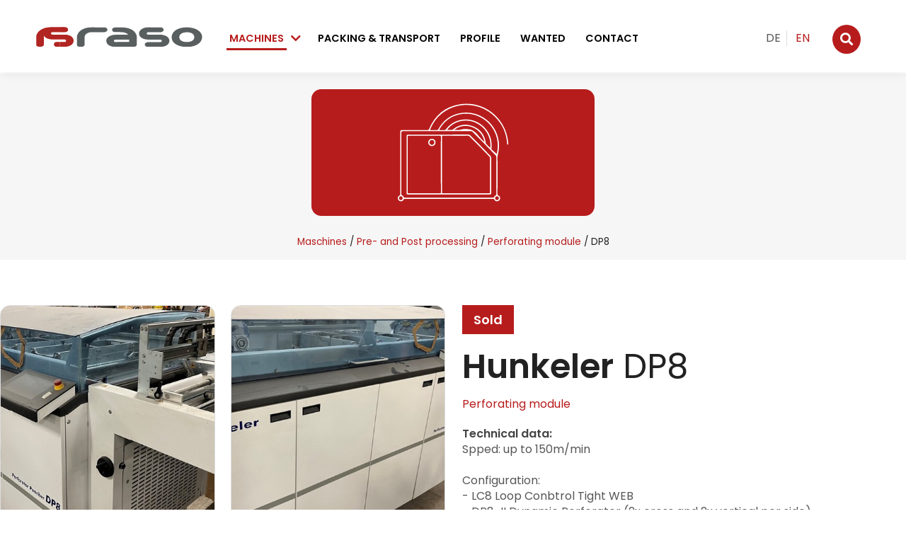

--- FILE ---
content_type: text/html; charset=UTF-8
request_url: https://www.rs-raso.de/en/machine/hunkeler-dp8-338/
body_size: 8394
content:
<!DOCTYPE html>
<html lang="en">
<head>
<meta charset="UTF-8">
<title>DP8 - Hunkeler - Hunkeler - raso GmbH</title>
<base href="https://www.rs-raso.de/">
<meta name="robots" content="index,follow">
<meta name="description" content="">
<meta name="generator" content="Contao Open Source CMS">
<meta property="og:title" content="DP8 - Hunkeler - Hunkeler - raso GmbH">
<meta property="og:description" content="">
<meta property="og:url" content="https://www.rs-raso.de/en/machine/hunkeler-dp8-338/">
<meta property="og:site_name" content="raso GmbH">
<meta property="og:image" content="https://www.rs-raso.de/files/maschinen/produkte/perforator-modul/pp195/dp8-1.jpg">
<link rel="canonical" href="https://www.rs-raso.de/en/machine/hunkeler-dp8-338/">
<meta name="viewport" content="width=device-width,initial-scale=1.0">
<link rel="stylesheet" href="assets/css/mmenu.css,colorbox.min.css,swipe.min.css,main.less-f3cbb429.css"><script src="assets/js/jquery.min.js,contao-utils-bundle.js,mmenu.js-49ac0dac.js"></script><script src="/files/theme/js/overlay.js?v=bcca542d"></script>
</head>
<body id="top" class="sp_cat123 sp_cat4 sp_cat34">
<div id="wrapper">
<header id="header">
<div class="inside">
<div class="mod_box box-top block">
<div class="mod_layout_article first last even"><div class="ce_image_advanced logo margin-top-x-small">
<div class="inside">
<figure class="image_container">
<a href="en/home/" title="Weiter zur Startseite">
<img src="assets/images/1/raso-logo-0353e010.svg" width="360" height="42" alt="raso Logo">
</a>
</figure>
</div>
</div>
<!-- indexer::stop -->
<nav class="mod_navigation mainnav block">
<a href="en/machine/hunkeler-dp8-338/#skipNavigation1" class="invisible">Skip navigation</a>
<ul class="level_1">
<li class="submenu trail column-left first"><a href="en/machines/" title="Machines" class="submenu trail column-left first" aria-haspopup="true">Machines</a>
<!-- indexer::stop -->
<div class="dropdown">
<div class="dropdown-nav">
<div class="category svg first odd" id="category1">
<a class="category svg first odd" href="en/machines/digital-printing-systems/" title="Digital printing systems" itemprop="url"><span itemprop="name">Digital printing systems</span></a>
</div>
<script>$(document).ready(function(){$('#category1').hover(function(){$('#category-image').attr('src','files/maschinen/icons/digitaldrucksysteme.svg')},function(){$('#category-image').attr('src','files/maschinen/icons/brief-kuvertiersysteme.svg')})})</script>
<div class="category even" id="category2">
<a class="category even" href="en/machines/mail-inserting-systems/" title="Mail inserting systems" itemprop="url"><span itemprop="name">Mail inserting systems</span></a>
</div>
<script>$(document).ready(function(){$('#category2').hover(function(){$('#category-image').attr('src','files/maschinen/icons/brief-kuvertiersysteme.svg')},function(){$('#category-image').attr('src','files/maschinen/icons/brief-kuvertiersysteme.svg')})})</script>
<div class="category odd" id="category3">
<a class="category odd" href="en/machines/plastic-cards-systems/" title="Plastic card systems" itemprop="url"><span itemprop="name">Plastic card systems</span></a>
</div>
<script>$(document).ready(function(){$('#category3').hover(function(){$('#category-image').attr('src','files/maschinen/icons/plastikkartensysteme.svg')},function(){$('#category-image').attr('src','files/maschinen/icons/brief-kuvertiersysteme.svg')})})</script>
<div class="category even" id="category4">
<a class="category even" href="en/machines/pre-and-post-processing/" title="Pre- and Post processing" itemprop="url"><span itemprop="name">Pre- and Post processing</span></a>
</div>
<script>$(document).ready(function(){$('#category4').hover(function(){$('#category-image').attr('src','files/maschinen/icons/vor-und-nachbearbeitung.svg')},function(){$('#category-image').attr('src','files/maschinen/icons/brief-kuvertiersysteme.svg')})})</script>
<div class="category odd" id="category5">
<a class="category odd" href="en/machines/solos-single-modules/" title="Solos/Single modules" itemprop="url"><span itemprop="name">Solos/Single modules</span></a>
</div>
<script>$(document).ready(function(){$('#category5').hover(function(){$('#category-image').attr('src','files/maschinen/icons/solos-einzelmodule.svg')},function(){$('#category-image').attr('src','files/maschinen/icons/brief-kuvertiersysteme.svg')})})</script>
<div class="category even" id="category6">
<a class="category even" href="en/machines/mail-sorting-systems/" title="Mail sorting systems" itemprop="url"><span itemprop="name">Mail sorting systems</span></a>
</div>
<script>$(document).ready(function(){$('#category6').hover(function(){$('#category-image').attr('src','files/maschinen/icons/post-sortiersysteme.svg')},function(){$('#category-image').attr('src','files/maschinen/icons/brief-kuvertiersysteme.svg')})})</script>
<div class="category odd" id="category7">
<a class="category odd" href="en/machines/foil-shrink-wrapping-systems/" title="Foil/shrink wrapping systems" itemprop="url"><span itemprop="name">Foil/shrink wrapping systems</span></a>
</div>
<script>$(document).ready(function(){$('#category7').hover(function(){$('#category-image').attr('src','files/maschinen/icons/folienverpackungssysteme.svg')},function(){$('#category-image').attr('src','files/maschinen/icons/brief-kuvertiersysteme.svg')})})</script>
<div class="category last even" id="category8">
<a class="category last even" href="en/machines/other/" title="Accessories and others" itemprop="url"><span itemprop="name">Accessories and others</span></a>
</div>
<script>$(document).ready(function(){$('#category8').hover(function(){$('#category-image').attr('src','files/maschinen/icons/sonstiges.svg')},function(){$('#category-image').attr('src','files/maschinen/icons/brief-kuvertiersysteme.svg')})})</script>
</div>
<div class="dropdown-image">
<img src="files/maschinen/icons/brief-kuvertiersysteme.svg" id="category-image" width="259" height="116" alt="Brief - Kuvertiersysteme">
</div>
</div>
<!-- indexer::continue -->
</li>
<li><a href="en/packing-transport/" title="Packing & transport">Packing & transport</a>
</li>
<li><a href="en/profile/" title="Profile">Profile</a>
</li>
<li><a href="en/sell-your-machine/" title="Wanted">Wanted</a>
</li>
<li class="last"><a href="en/contact/" title="Contact" class="last">Contact</a>
</li>
</ul>
<a id="skipNavigation1" class="invisible">&nbsp;</a>
</nav>
<!-- indexer::continue -->
<div class="metanav"><!-- indexer::stop -->
<nav class="mod_switch_language mobile-hide block">
<div class="label">Sprache wechseln</div>
<ul class="level_1">
<li class="lang-de first"><a href="de/maschine/hunkeler-dp8-338/" title="Produktdetails" class="lang-de first" hreflang="de" lang="de">DE</a>
</li>
<li class="lang-en active last"><a href="en/machine/hunkeler-dp8-338/" title="Product details" class="lang-en active last" hreflang="en" lang="en">EN</a>
</li>
</ul>
</nav>
<!-- indexer::continue -->
<div class="ce_search">
<button id="btn-search" name="search" aria-label="Suche"><i class="fa fa-search"></i><span class="hide">Suche</span></button>
</div>
<div class="ce_html_pro mobile-show">
<div class="inside">
<a class="mobile-nav" href="#mmenu" aria-label="Navigation"><i class="fas fa-bars"></i></a>
</div>
</div>
</div><div class="ce_html_pro" id="search-area">
<div class="inside">
<!-- indexer::stop -->
<div class="mod_product_search position-top alignment-left">
<div class="inside">
<div class="list_search">
<form action="en/machines/" method="get">
<div class="formbody">
<input type="hidden" name="order_by" value="">
<input type="hidden" name="sort" value="">
<input type="hidden" name="per_page" value="">
<input type="hidden" name="search_type" value="">
<input type="hidden" name="search" value="anr,title,category,angebotstyp,baujahr,producer,bezeichnung">
<div class="widget-text">
<label for="ctrl_for" class="invisible">Available fields</label>
<input type="text" name="for" id="ctrl_for" class="text" value="" placeholder="Search for machines">
<button class="submit"><i class="fa fa-search"></i></button>
</div>
<div class="close" id="btn-close">
<i class="fa fa-times"></i>
</div>
</div>
</form>
</div>
<script>$('#btn-search').click(function(){$('#search-area').toggle();$("#ctrl_for").focus()});$('#btn-close').click(function(){$('#search-area').hide()})</script>
</div>
</div>
<!-- indexer::continue -->
</div>
</div>
</div></div>
<div class="mod_article width-full position-top alignment-left block" id="article-36">
<div class="article_inside">
<div class="mod_product_reader block">
<div class="product_item product_full  product_image">
<div class="head mod_article bg bg-3">
<div class="article_inside">
<div class="ce_image_advanced category_image alignment-centered padding-v-small">
<div class="inside">
<figure class="image_container">
<a href="en/machines/pre-and-post-processing-perforating-module/">
<img src="assets/images/9/vor-und-nachbearbeitung-8987af75.svg" width="400" height="179" alt="">
</a>
</figure>
</div>
</div>
<div class="">
<!-- indexer::stop -->
<div class="mod_product_category_breadcrumb mod_breadcrumb">
<div class="inside">
<ul>
<li class="machine_overview"><a href="en/machines/" title="Zur Übersicht aller Maschinen">Maschines</a></li>
<li class="category category_4"><a href="en/machines/pre-and-post-processing/" title="Pre- and Post processing">Pre- and Post processing</a></li>
<li class="category category_10 first"><a href="en/machines/pre-and-post-processing-perforating-module/" title="Perforating module">Perforating module</a></li>
<li class="active last last">DP8</li>
</ul>
</div>
</div>
<!-- indexer::continue -->
</div>
</div>
</div>
<div class="inside">
<div class="flex">
<div class="gallery">
<div class="inside">
<div class="ce_gallery product_gallery">
<div class="inside">
<ul class="cols_2">
<li class="row_0 row_first row_last even col_0 col_first">
<figure class="image_container">
<a href="files/maschinen/produkte/perforator-modul/pp195/dp8-1.jpg" data-lightbox="lb338">
<img src="assets/images/1/dp8-1-99ead69e.jpg" width="405" height="460" alt="">
</a>
</figure>
</li>
<li class="row_0 row_first row_last even col_1 col_last">
<figure class="image_container">
<a href="files/maschinen/produkte/perforator-modul/pp195/dp8-2.jpg" data-lightbox="lb338">
<img src="assets/images/5/dp8-2-555ed848.jpg" width="440" height="500" alt="">
</a>
</figure>
</li>
</ul>
</div>
</div>
</div>
</div>
<div class="info">
<div class="subheadline sold_out">
Sold						</div>
<div class="headline">
<h1>
<span>Hunkeler</span>
DP8						</h1>
</div>
<div class="product_category">
<a href="en/machines/pre-and-post-processing-perforating-module/">Perforating module</a>
</div>
<div class="product_description">
<div class="description_inside">
<span class="label">Technical data:</span><br>
<p>Spped: up to 150m/min<br/><br/>Configuration:<br/>- LC8 Loop Conbtrol Tight WEB<br/>- DP8-II Dynamic Perforator (2x cross and 2x vertical per side) <br/>- DP8 Datamatrix reader left and right, top<br/>- VU6-1600 Vacuum unit 1600mm<br/>- Interface CS6 to AFC-744H</p>							</div>
</div>
<div class="product_object product_producer">
<span class="label">Manufacturer:</span>
<span class="value"><a href="en/machines/manufacturer/hunkeler/">Hunkeler</a></span>
</div>
<div class="product_object product_anr">
<span class="label">Reference number:</span>
<span class="value">PP195</span>
</div>
<div class="product_object product_title">
<span class="label">Product name:</span>
<span class="value">DP8</span>
</div>
<div class="product_object product_angebotstyp">
<span class="label">Offer type:</span>
<span class="value">Used</span>
</div>
<div class="product_object product_baujahr">
<span class="label">Year of construction:</span>
<span class="value">2017</span>
</div>
<div class="product_object product_zustand">
<span class="label">Condition:</span>
<span class="value">Very good</span>
</div>
<div class="contact-data">
<div class="product_object product_phone">
<span class="label">Phone:</span>
<span class="value"><a href="tel:+498937157273">+49 (0) 89 3715727 3</a></span>
</div>
<div class="product_object product_email">
<span class="label">E-mail:</span>
<span class="value"><a href="mailto:info@raso.biz">info@raso.biz</a></span>
</div>
</div>
<div class="mod_share">
<div class="share_info">
Share with a friend:						</div>
<div class="syndication">
<a href="#" class="print" rel="nofollow" title="Print this page" onclick="window.print();return false">
<i class="fas fa-print"></i>
</a>
<a href="mailto:?subject=Hunkeler DP8&body=Hallo%2C%0A%0AIch%20habe%20gerade%20diese%20Maschine%20bei%20raso%20GmbH%20gefunden%3A%20Hunkeler%20DP8%20https%3A%2F%2Fwww.rs-raso.de%2Fen%2Fmachine%2Fhunkeler-dp8-338%2F" class="email" rel="nofollow" title="Send to a friend via email">
<i class="far fa-envelope"></i>
</a>
<a href="https://wa.me?text=Hallo%2C%0A%0AIch%20habe%20gerade%20diese%20Maschine%20bei%20raso%20GmbH%20gefunden%3A%20Hunkeler%20DP8%20https%3A%2F%2Fwww.rs-raso.de%2Fen%2Fmachine%2Fhunkeler-dp8-338%2F" class="whatsapp" rel="nofollow" title="Send to a friend via WhatsApp" onclick="window.open(this.href,'','width=640,height=420,modal=yes,left=100,top=50,location=no,menubar=no,resizable=yes,scrollbars=yes,status=no,toolbar=no');return false">
<i class="fab fa-whatsapp"></i>
</a>
<a href="_contao/share?p=facebook&amp;u=https://www.rs-raso.de/en/machine/hunkeler-dp8-338/" class="facebook" rel="nofollow" title="Share machine on Facebook" onclick="window.open(this.href,'','width=640,height=380,modal=yes,left=100,top=50,location=no,menubar=no,resizable=yes,scrollbars=yes,status=no,toolbar=no');return false"><i class="fab fa-facebook-f"></i></a>
<a href="_contao/share?p=twitter&amp;u=https://www.rs-raso.de/en/machine/hunkeler-dp8-338/&amp;t=Hunkeler%20DP8" class="twitter" rel="nofollow" title="Share machine on Twitter" onclick="window.open(this.href,'','width=640,height=380,modal=yes,left=100,top=50,location=no,menubar=no,resizable=yes,scrollbars=yes,status=no,toolbar=no');return false"><i class="fab fa-twitter"></i>
<svg xmlns="http://www.w3.org/2000/svg" height="1em" viewBox="0 0 512 512"><path d="M389.2 48h70.6L305.6 224.2 487 464H345L233.7 318.6 106.5 464H35.8L200.7 275.5 26.8 48H172.4L272.9 180.9 389.2 48zM364.4 421.8h39.1L151.1 88h-42L364.4 421.8z"/></svg>
</a>
<a onclick="copy()" class="share" id="btn-share" title="Share the link to the machine">
<i class="fas fa-share-alt" id="icon-share"></i>
</a>
<textarea id="share" type="text">Hallo,

Ich habe gerade diese Maschine bei raso GmbH gefunden: Hunkeler DP8 https://www.rs-raso.de/en/machine/hunkeler-dp8-338/</textarea>
<script>function copy(){var copyText=document.querySelector('#share');copyText.select();document.execCommand('copy');document.getElementById('btn-share').className='share active';document.getElementById('icon-share').className='fas fa-check';alert('The link to the machine has been copied to your clipboard.')}</script>
</div>
</div>
</div>
</div>
</div>
<div class="alignment-centered">
<div class="subheadline sold_out full">
This machine has already been sold				</div>
</div>
</div>
<script type="application/ld+json">
	{
    "@context": "http://schema.org",
    "@type": "Product",
    "name": "Hunkeler DP8",
    "image": "https://www.rs-raso.de/files/maschinen/produkte/perforator-modul/pp195/dp8-1.jpg",
    "description": "Spped: up to 150m/minConfiguration:- LC8 Loop Conbtrol Tight WEB- DP8-II Dynamic Perforator (2x cross and 2x vertical per side) - DP8 Datamatrix reader left and right, top- VU6-1600 Vacuum unit 1600mm- Interface CS6 to AFC-744H",
    "offers": {
        "@type": "Offer",
        "url": "https://www.rs-raso.de/en/machine/hunkeler-dp8-338/",
        "price": 0,
        "priceCurrency": "EUR"
    }
}</script>
</div>
</div>
</div>
</div>
</header>
<div id="container">
<main id="main">
<div class="inside">
<div class="mod_article noprint position-top alignment-left block" id="article-37">
<div class="article_inside">
<!-- indexer::stop -->
<div class="mod_product_request form-flex block">
<div class="back">
<a onclick="history.back();"><i class="fa fa-chevron-left"></i>
Back to the machine overview		</a>
</div>
<h2>Machine request</h2>
<form action="en/machine/hunkeler-dp8-338/" method="post">
<div class="formbody">
<input type="hidden" name="FORM_SUBMIT" value="product_request">
<input type="hidden" name="REQUEST_TOKEN" value="3f286e3bf38362ae3c318.tGF7ZRV40apmtajLmIvFj7G5KhoNmW1yMuhfmumQcIY.5ikrHFRPnPwE25uPqPP92dT-aXVU1D86attn0qjJPuzyTDQ3d0mC_wSM_Q">
<div class="widget widget-text widget-company widget-50 left">
<label for="ctrl_company" class="widget-50 left">
Company          </label>
<input type="text" name="company" id="ctrl_company" class="text widget-50 left" value="" maxlength="255" placeholder="Company*">
</div>
<div class="widget widget-text widget-name widget-50 mandatory">
<label for="ctrl_name" class="widget-50 mandatory">
<span class="invisible">Mandatory field </span>Name<span class="mandatory">*</span>
</label>
<input type="text" name="name" id="ctrl_name" class="text widget-50 mandatory" value="" maxlength="128" required placeholder="Name*">
</div>
<div class="widget widget-text widget-email widget-50 left mandatory">
<label for="ctrl_email" class="widget-50 left mandatory">
<span class="invisible">Mandatory field </span>E-mail<span class="mandatory">*</span>
</label>
<input type="email" name="email" id="ctrl_email" class="text widget-50 left mandatory" value="" maxlength="255" minlength="5" required placeholder="E-mail address*">
</div>
<div class="widget widget-text widget-phone widget-50">
<label for="ctrl_phone" class="widget-50">
Phone          </label>
<input type="tel" name="phone" id="ctrl_phone" class="text widget-50" value="" maxlength="255" minlength="5" placeholder="Phone">
</div>
<div class="widget widget-textarea widget-comment mandatory">
<label for="ctrl_comment" class="mandatory">
<span class="invisible">Mandatory field </span>Message<span class="mandatory">*</span>
</label>
 <textarea name="comment" id="ctrl_comment" class="textarea mandatory" rows="8" cols="50" required placeholder="Message*"></textarea>
</div>
<div class="widget widget-checkbox widget-privacy mandatory">
<fieldset id="ctrl_privacy" class="checkbox_container mandatory">
<legend>
<span class="invisible">Mandatory field </span>Privacy<span class="mandatory">*</span>
</legend>
<input type="hidden" name="privacy" value="">
<div><span><span class="input"><input type="checkbox" name="privacy" id="opt_privacy_0" class="checkbox" value="1" required></span> <label id="lbl_privacy_0" for="opt_privacy_0">I agree that my details from the request form will be collected and processed to answer my request. The data will be deleted at the latest after the statutory limitation period has expired. Note: You can revoke your consent at any time by email with effect for the future. Detailed information on handling user data can be found in our <a href="en/privacy/" target="_blank">data protection declaration</a></label></span></div>
</fieldset>
</div>
<div class="widget widget-captcha mandatory widget-captcha_product_request_captcha">
<label for="ctrl_product_request_captcha">
<span class="invisible">Mandatory field </span>Security code<span class="mandatory">*</span>
</label>
<input type="text" name="captcha_product_request_captcha" id="ctrl_product_request_captcha" class="captcha mandatory" value="" aria-describedby="captcha_text_product_request_captcha" maxlength="2" required>
<span id="captcha_text_product_request_captcha" class="captcha_text">&#80;&#x6C;&#101;&#x61;&#115;&#x65;&#32;&#x61;&#100;&#x64;&#32;&#x37;&#32;&#x61;&#110;&#x64;&#32;&#x32;&#46;</span>
<input type="hidden" name="captcha_product_request_captcha_hash" value="">
<div style="display:none">
<label for="ctrl_product_request_captcha_hp">Do not fill in this field</label>
<input type="text" name="captcha_product_request_captcha_name" id="ctrl_product_request_captcha_hp" value="">
</div>
<script src="/_contao/captcha/de" data-id="product_request_captcha" data-name="captcha_product_request_captcha" async></script>
</div>
<div class="submit_container widget widget-submit">
<button type="submit" class="submit">Send request</button>
</div>
</div>
</form>
</div>
<!-- indexer::continue -->
<div class="ce_spacer margin-top-large">
<div class="inside">
<div class="size-">&nbsp;</div>
</div>
</div>
</div>
</div>
</div>
</main>
</div>
<footer id="footer">
<div class="inside">
<div class="mod_box bg bg-3 block">
<div class="mod_layout_article first last even"><div class="ce_columnStart cols-4 col-1-3 col-2-3 col-3-3 col-4-3 cols-m-2 col-m-1-6 col-m-2-6">
<div class="column-element-start ce_columnElementStart">
<div class="inside">
<div class="ce_image_advanced margin-bottom-x-small">
<div class="inside">
<figure class="image_container">
<img src="assets/images/7/logo-d16b54d1.png" width="150" height="21" alt="" loading="lazy">
</figure>
</div>
</div>
<div class="ce_text_pro margin-bottom-x-small">
<div class="inside">
<div class="headline">
<div class="headline-size-xs"><i class="fa fa-map-marker-alt"></i> raso GmbH</div>
</div>
<div class="text">
<p>GM Ralf Sommerfeld<br>Münchener Str. 101<br>D-85737 Ismaning<br>Germany</p>    </div>
</div>
</div>
<div class="ce_text_pro margin-bottom-x-small">
<div class="inside">
<div class="headline">
<div class="headline-size-xs"><i class="fa fa-truck"></i> Warehouse</div>
</div>
<div class="text">
<p>Dieselstraße 25<br>85748 Garching<br>Germany</p>    </div>
</div>
</div>
<div class="ce_text_pro margin-bottom-x-small">
<div class="inside">
<div class="text">
<p><a href="en/contact/"><i class="fa fa-envelope"></i> info<span class="spam">spam</span>@raso.biz</a></p>    </div>
</div>
</div>
<div class="ce_text_pro margin-bottom-x-small">
<div class="inside">
<div class="text">
<p><a href="tel:+498937157273"><i class="fa fa-phone"></i> +49 (0) 89 3715727 3</a></p>    </div>
</div>
</div>
<div class="ce_text_pro margin-bottom-x-small">
<div class="inside">
<div class="text">
<p><i class="fa fa-print"></i> +49 (0) 89 3715727 5</p>    </div>
</div>
</div>
<div class="ce_html_pro socialnav horizontal margin-bottom-x-small">
<div class="inside">
<ul>
<li><a href="https://www.facebook.com/rasoGmbH" title="Facebook Seite der raso GmbH" target="_blank"><i class="fab fa-facebook-f"></i></a></li>
<li><a href="https://www.linkedin.com/in/ralf-sommerfeld-a7067113" title="LinkedIn Profil" target="_blank"><i class="fab fa-linkedin-in"></i></a></li>
<li><a href="https://www.xing.com/profile/Ralf_Sommerfeld2" title="Xing Profil" target="_blank"><i class="fab fa-xing"></i></a></li>
</ul>
</div>
</div>
</div>
</div>
<div class="column-element-start margin-bottom-medium ce_columnElementStart">
<div class="inside">
<div class="ce_headline">
<div class="inside">
<div class="headline">
<div class="headline-size-s">Categories</div>
</div>
</div>
</div>
<!-- indexer::stop -->
<div class="mod_product_category_list category-nav block">
<ul class="level_1">
<li class="category svg first odd" id="category1">
<a class="category svg first odd" href="en/machines/digital-printing-systems/" title="Digital printing systems" itemprop="url"><span itemprop="name">Digital printing systems</span></a>
</li>
<li class="category even" id="category2">
<a class="category even" href="en/machines/mail-inserting-systems/" title="Mail inserting systems" itemprop="url"><span itemprop="name">Mail inserting systems</span></a>
</li>
<li class="category odd" id="category3">
<a class="category odd" href="en/machines/plastic-cards-systems/" title="Plastic card systems" itemprop="url"><span itemprop="name">Plastic card systems</span></a>
</li>
<li class="category even" id="category4">
<a class="category even" href="en/machines/pre-and-post-processing/" title="Pre- and Post processing" itemprop="url"><span itemprop="name">Pre- and Post processing</span></a>
</li>
<li class="category odd" id="category5">
<a class="category odd" href="en/machines/solos-single-modules/" title="Solos/Single modules" itemprop="url"><span itemprop="name">Solos/Single modules</span></a>
</li>
<li class="category even" id="category6">
<a class="category even" href="en/machines/mail-sorting-systems/" title="Mail sorting systems" itemprop="url"><span itemprop="name">Mail sorting systems</span></a>
</li>
<li class="category odd" id="category7">
<a class="category odd" href="en/machines/foil-shrink-wrapping-systems/" title="Foil/shrink wrapping systems" itemprop="url"><span itemprop="name">Foil/shrink wrapping systems</span></a>
</li>
<li class="category last even" id="category8">
<a class="category last even" href="en/machines/other/" title="Accessories and others" itemprop="url"><span itemprop="name">Accessories and others</span></a>
</li>
</ul>
</div>
<!-- indexer::continue -->
</div>
</div>
<div class="column-element-start margin-bottom-medium ce_columnElementStart">
<div class="inside">
<div class="ce_headline">
<div class="inside">
<div class="headline">
<div class="headline-size-s">Top manufacturer</div>
</div>
</div>
</div>
<!-- indexer::stop -->
<div class="mod_product_category_list category-nav block">
<ul class="level_1">
<li class="category first odd" id="category46">
<a class="category first odd" href="en/machines/manufacturer/bell-howell/" title="" itemprop="url"><span itemprop="name">Bell+Howell</span></a>
</li>
<li class="category even" id="category10">
<a class="category even" href="en/machines/manufacturer/boewe/" title="" itemprop="url"><span itemprop="name">Böwe</span></a>
</li>
<li class="category odd" id="category23">
<a class="category odd" href="en/machines/manufacturer/buhrs/" title="" itemprop="url"><span itemprop="name">Buhrs</span></a>
</li>
<li class="category even" id="category64">
<a class="category even" href="en/machines/manufacturer/canon/" title="" itemprop="url"><span itemprop="name">Canon</span></a>
</li>
<li class="category odd" id="category24">
<a class="category odd" href="en/machines/manufacturer/cmc/" title="" itemprop="url"><span itemprop="name">CMC</span></a>
</li>
<li class="category even" id="category67">
<a class="category even" href="en/machines/manufacturer/hewlett-packard/" title="" itemprop="url"><span itemprop="name">Hewlett Packard</span></a>
</li>
<li class="category odd" id="category34">
<a class="category odd" href="en/machines/manufacturer/hunkeler/" title="" itemprop="url"><span itemprop="name">Hunkeler</span></a>
</li>
<li class="category even" id="category55">
<a class="category even" href="en/machines/manufacturer/kern/" title="" itemprop="url"><span itemprop="name">Kern</span></a>
</li>
<li class="category odd" id="category31">
<a class="category odd" href="en/machines/manufacturer/pitney-bowes/" title="" itemprop="url"><span itemprop="name">Pitney Bowes</span></a>
</li>
<li class="category even" id="category72">
<a class="category even" href="en/machines/manufacturer/oce/" title="" itemprop="url"><span itemprop="name">Oce</span></a>
</li>
<li class="category odd" id="category73">
<a class="category odd" href="en/machines/manufacturer/ricoh/" title="" itemprop="url"><span itemprop="name">Ricoh</span></a>
</li>
<li class="category even" id="category39">
<a class="category even" href="en/machines/manufacturer/tecnau/" title="" itemprop="url"><span itemprop="name">Tecnau</span></a>
</li>
<li class="category last odd" id="category76">
<a class="category last odd" href="en/machines/manufacturer/xerox/" title="" itemprop="url"><span itemprop="name">Xerox</span></a>
</li>
</ul>
</div>
<!-- indexer::continue -->
<div class="ce_hyperlink">
<div class="inside">
<a href="https://c413.rs-raso.de/en/machines/manufacturer/" class="hyperlink_txt" title="More manufacturers">More manufacturers</a>
</div>
</div>
</div>
</div>
<div class="column-element-start ce_columnElementStart">
<div class="inside">
<div class="ce_text_pro">
<div class="inside">
<div class="headline">
<div class="headline-size-s">Information Subscription</div>
</div>
<div class="text">
<p>Offers, trade fair dates and current information. <a href="en/newsletter/">Subscribe now!</a></p>    </div>
</div>
</div>
<!-- indexer::stop -->
<div class="mod_subscribe position-top alignment-left">
<div class="inside">
<form action="en/newsletter-subscription-footer/" id="tl_subscribe_101" method="post">
<div class="formbody">
<input type="hidden" name="FORM_SUBMIT" value="tl_subscribe_101">
<input type="hidden" name="REQUEST_TOKEN" value="3f286e3bf38362ae3c318.tGF7ZRV40apmtajLmIvFj7G5KhoNmW1yMuhfmumQcIY.5ikrHFRPnPwE25uPqPP92dT-aXVU1D86attn0qjJPuzyTDQ3d0mC_wSM_Q">
<input type="hidden" name="channels[]" value="1">
<div class="widgets">
<div class="widget widget-text mandatory">
<label for="ctrl_email_101" class="invisible">E-mail address</label>
<input type="text" name="email" id="ctrl_email_101" class="text mandatory" value="" placeholder="E-mail address" onclick="document.getElementById('privacy_101').style.display='block';">
</div>
<div class="widget widget-submit">
<button type="submit" class="submit" aria-label="Newsletter abonnieren"><i class="fa fa-arrow-right"></i></button>
</div>
</div>
<div class="widget widget-captcha mandatory widget-captcha_subscribe_101">
<label for="ctrl_subscribe_101">
<span class="invisible">Mandatory field </span>Security question<span class="mandatory">*</span>
</label>
<input type="text" name="captcha_subscribe_101" id="ctrl_subscribe_101" class="captcha mandatory" value="" aria-describedby="captcha_text_subscribe_101" maxlength="2" required>
<span id="captcha_text_subscribe_101" class="captcha_text">&#80;&#x6C;&#101;&#x61;&#115;&#x65;&#32;&#x63;&#97;&#x6C;&#99;&#x75;&#108;&#x61;&#116;&#x65;&#32;&#x32;&#32;&#x70;&#108;&#x75;&#115;&#x20;&#57;&#x2E;</span>
<input type="hidden" name="captcha_subscribe_101_hash" value="">
<div style="display:none">
<label for="ctrl_subscribe_101_hp">Do not fill in this field</label>
<input type="text" name="captcha_subscribe_101_name" id="ctrl_subscribe_101_hp" value="">
</div>
<script src="/_contao/captcha/de" data-id="subscribe_101" data-name="captcha_subscribe_101" async></script>
</div>
<div class="widget widget-checkbox privacy" id="privacy_101">
<fieldset id="ctrl_privacy_101" class="checkbox_container">
<legend class="privacy_headline"></legend>
<span><label><input type="checkbox" name="privacy" value="1" id="ctrl_privacy" class="agreement checkbox mandatory" required="required"> <p>I agree that my e-mail address can be stored and processed for sending the newsletter. Your data will not be passed on. Note: You can revoke your consent for the future at any time by sending an e-mail to info@raso.biz. Detailed information on the handling of user data can be found in our <a rel="noopener" href="en/privacy/" target="_blank">data protection </a>declaration.</p></label></span>
</fieldset>
</div>
</div>
</form>
</div>
</div>
<!-- indexer::continue -->
<div class="ce_headline">
<div class="inside">
<div class="headline">
<div class="headline-size-s">More information</div>
</div>
</div>
</div>
<!-- indexer::stop -->
<nav class="mod_customnav category-nav block">
<a href="en/machine/hunkeler-dp8-338/#skipNavigation86" class="invisible">Skip navigation</a>
<ul class="level_1">
<li class="first"><a href="en/sell-your-machine/" title="Wanted" class="first">Wanted</a>
</li>
<li><a href="en/profile/" title="Profile">Profile</a>
</li>
<li><a href="en/packing-transport/" title="Packing & transport">Packing & transport</a>
</li>
<li><a href="en/contact/" title="Contact">Contact</a>
</li>
<li class="last"><a href="en/machines/manufacturer/" title="All manufacturers" class="last">All manufacturers</a>
</li>
</ul>
<a id="skipNavigation86" class="invisible">&nbsp;</a>
</nav>
<!-- indexer::continue -->
<div class="ce_image_advanced margin-top-small">
<div class="inside">
<div class="headline">
<div>Member at</div>
</div>
<figure class="image_container">
<a href="https://www.doxnet.de/" target="_blank" rel="noreferrer noopener">
<img src="files/logo/logo-doxnet.png" width="175" height="36" alt="DOXNET">
</a>
</figure>
</div>
</div>
</div>
</div>
</div>
</div></div>
</div>
</footer>
</div>
<div class="custom">
<div id="footer-copyright">
<div class="inside">
<div class="mod_box noprint block">
<div class="mod_layout_article first last even"><div class="ce_text alignment-left">
<div class="inside">
<p>© 2008 - 2025 raso GmbH</p>
</div>
</div>
<!-- indexer::stop -->
<nav class="mod_customnav footernav horizontal block">
<a href="en/machine/hunkeler-dp8-338/#skipNavigation20" class="invisible">Skip navigation</a>
<ul class="level_1">
<li class="first"><a href="en/search/" title="Search" class="first">Search</a>
</li>
<li class="imprint"><a href="en/imprint/" title="Imprint" class="imprint">Imprint</a>
</li>
<li class="last"><a href="en/privacy/" title="Privacy" class="last">Privacy</a>
</li>
</ul>
<a id="skipNavigation20" class="invisible">&nbsp;</a>
</nav>
<!-- indexer::continue -->
</div></div>
</div>
</div>
<div id="mobile">
<div class="inside">
<!-- indexer::stop -->
<nav class="mod_mmenu" id="mmenu">
<a class="menu-button close-menu"><i class="fas fa-times"></i></a>
<figure class="image_container">
<a href="./" title="Zurück zur Startseite">
<img src="/files/logo/logo.png" width="274" height="38" alt="Logo von raso GmbH">
</a>
</figure>
<ul class="level_1">
<li class="switch-language">
<!-- indexer::stop -->
<nav class="mod_switch_language block">
<div class="label">Sprache wechseln</div>
<ul class="level_1">
<li class="lang-de first"><a href="de/maschine/hunkeler-dp8-338/" title="Product details" class="lang-de first" hreflang="de" lang="de">DE</a>
</li>
<li class="lang-en active last"><a href="en/machine/hunkeler-dp8-338/" title="Product details" class="lang-en active last" hreflang="en" lang="en">EN</a>
</li>
</ul>
</nav>
<!-- indexer::continue -->
</li>
<li class="submenu trail column-left first"><a href="en/machines/" title="Machines" class="submenu trail column-left first" aria-haspopup="true" itemprop="url"><span itemprop="name">Machines</span></a>
<ul class="level_2">
<li class="switch-language">
<!-- indexer::stop -->
<nav class="mod_switch_language block">
<div class="label">Sprache wechseln</div>
<ul class="level_1">
<li class="lang-de first"><a href="de/maschine/hunkeler-dp8-338/" title="Product details" class="lang-de first" hreflang="de" lang="de">DE</a>
</li>
<li class="lang-en active last"><a href="en/machine/hunkeler-dp8-338/" title="Product details" class="lang-en active last" hreflang="en" lang="en">EN</a>
</li>
</ul>
</nav>
<!-- indexer::continue -->
</li>
<li class="sibling first last"><a href="en/machines/manufacturer/" title="All manufacturers" class="sibling first last" itemprop="url"><span itemprop="name">All manufacturers</span></a>
<!-- indexer::stop -->
<nav class="mod_product_category_navigation block">
<a href="en/machine/hunkeler-dp8-338/#skipNavigation103" class="invisible">Skip navigation</a>
<ul class="level_2 mm-listview">
<li class="mm-listitem category1 svg first"><a href="en/machines/digital-printing-systems/" title="Digitaldruckmaschinen &amp; Digitaldrucksysteme" class="category1 svg first" itemprop="url"><span itemprop="name">Digital printing systems</span></a>
</li>
<li class="mm-listitem category2"><a href="en/machines/mail-inserting-systems/" title="Leistungsstarke Kuvertiermaschine für jeden Bedarf" class="category2" itemprop="url"><span itemprop="name">Mail inserting systems</span></a>
</li>
<li class="mm-listitem category3"><a href="en/machines/plastic-cards-systems/" title="Plastikkartensysteme" class="category3" itemprop="url"><span itemprop="name">Plastic card systems</span></a>
</li>
<li class="mm-listitem category4"><a href="en/machines/pre-and-post-processing/" title="Systeme für die Druckweiterverarbeitung" class="category4" itemprop="url"><span itemprop="name">Pre- and Post processing</span></a>
</li>
<li class="mm-listitem category5"><a href="en/machines/solos-single-modules/" title="Solos/Einzelmodule" class="category5" itemprop="url"><span itemprop="name">Solos/Single modules</span></a>
</li>
<li class="mm-listitem category6"><a href="en/machines/mail-sorting-systems/" title="Briefsortiermaschine für Ihr Unternehmen" class="category6" itemprop="url"><span itemprop="name">Mail sorting systems</span></a>
</li>
<li class="mm-listitem category7"><a href="en/machines/foil-shrink-wrapping-systems/" title="Folienverpackungssysteme" class="category7" itemprop="url"><span itemprop="name">Foil/shrink wrapping systems</span></a>
</li>
<li class="mm-listitem category8 last"><a href="en/machines/other/" title="Zubehör &amp; Sonstiges" class="category8 last" itemprop="url"><span itemprop="name">Accessories and others</span></a>
</li>
</ul>
<a id="skipNavigation103" class="invisible">&nbsp;</a>
</nav>
<!-- indexer::continue -->
</li>
</ul>
</li>
<li><a href="en/packing-transport/" title="Packing & transport" itemprop="url"><span itemprop="name">Packing & transport</span></a>
</li>
<li><a href="en/profile/" title="Profile" itemprop="url"><span itemprop="name">Profile</span></a>
</li>
<li><a href="en/sell-your-machine/" title="Wanted" itemprop="url"><span itemprop="name">Wanted</span></a>
</li>
<li class="last"><a href="en/contact/" title="Contact" class="last" itemprop="url"><span itemprop="name">Contact</span></a>
</li>
</ul>
</nav>
<!-- indexer::continue -->
</div>
</div>
</div>
<script src="assets/jquery-ui/js/jquery-ui.min.js?v=1.13.2"></script>
<script>jQuery(function($){$(document).accordion({heightStyle:'content',header:'.toggler',active:!1,collapsible:!0,create:function(event,ui){ui.header.addClass('active');$('.toggler').attr('tabindex',0)},activate:function(event,ui){ui.newHeader.addClass('active');ui.oldHeader.removeClass('active');$('.toggler').attr('tabindex',0)}})})</script>
<script src="assets/colorbox/js/colorbox.min.js?v=1.6.6"></script>
<script>jQuery(function($){$('a[data-lightbox]').map(function(){$(this).colorbox({loop:!1,rel:$(this).attr('data-lightbox'),maxWidth:'95%',maxHeight:'95%'})})})</script>
<script src="assets/swipe/js/swipe.min.js?v=2.2.1"></script>
<script>(function(){var e=document.querySelectorAll('.content-slider, .slider-control'),c,i;for(i=0;i<e.length;i+=2){c=e[i].getAttribute('data-config').split(',');new Swipe(e[i],{'auto':parseInt(c[0]),'speed':parseInt(c[1]),'startSlide':parseInt(c[2]),'continuous':parseInt(c[3]),'menu':e[i+1]})}})()</script>
<script>document.addEventListener("DOMContentLoaded",function(){const menu=new Mmenu('#mmenu',{"extensions":["position-top","position-","theme-dark"],"offCanvas":{"moveBackground":!1},"keyboardNavigation":{"enable":!0,"enhance":!0}},{"classNames":{"selected":"active"},"offCanvas":{"page":{"selector":"#wrapper"}}});const api=menu.API;document.querySelector(".close-menu").addEventListener("click",()=>{api.close()})})</script>
<script>$('#btn-search-pre-38').click(function(){$('#search-area').toggle();$("#ctrl_for").focus()})</script>
<script type="application/ld+json">
{
    "@context": "https:\/\/schema.org",
    "@graph": [
        {
            "@type": "WebPage"
        },
        {
            "@id": "#\/schema\/image\/b8ba7bad-8d59-11ed-a410-2ec3ee766232",
            "@type": "ImageObject",
            "contentUrl": "\/assets\/images\/1\/dp8-1-99ead69e.jpg"
        },
        {
            "@id": "#\/schema\/image\/b8ba7ba9-8d59-11ed-a410-2ec3ee766232",
            "@type": "ImageObject",
            "contentUrl": "\/assets\/images\/5\/dp8-2-555ed848.jpg"
        }
    ]
}
</script>
<script type="application/ld+json">
{
    "@context": "https:\/\/schema.contao.org",
    "@graph": [
        {
            "@type": "Page",
            "fePreview": false,
            "groups": [],
            "noSearch": false,
            "pageId": 16,
            "protected": false,
            "title": "Product details"
        }
    ]
}
</script></body>
</html>

--- FILE ---
content_type: text/css
request_url: https://www.rs-raso.de/assets/css/mmenu.css,colorbox.min.css,swipe.min.css,main.less-f3cbb429.css
body_size: 31329
content:
/*! * mmenu.js * mmenujs.com * * Copyright (c) Fred Heusschen * frebsite.nl * * License: CC-BY-NC-4.0 * http://creativecommons.org/licenses/by-nc/4.0/ */
.mm-menu_theme-white {
	--mm-color-border: rgba( 0,0,0, 0.1 );
	--mm-color-button: rgba( 0,0,0, 0.3 );
	--mm-color-text: rgba( 0,0,0, 0.7 );
	--mm-color-text-dimmed: rgba( 0,0,0, 0.3 );
	--mm-color-background: #fff;
	--mm-color-background-highlight: rgba( 0,0,0, 0.06 );
	--mm-color-background-emphasis: rgba( 0,0,0, 0.03 );
	--mm-shadow: 0 0 10px rgba( 0,0,0, 0.2 )
}

.mm-menu_theme-dark {
	--mm-color-border: rgba( 0,0,0, 0.3 );
	--mm-color-button: rgba( 255,255,255, 0.4 );
	--mm-color-text: rgba( 255,255,255, 0.85 );
	--mm-color-text-dimmed: rgba( 255,255,255, 0.4 );
	--mm-color-background: #333;
	--mm-color-background-highlight: rgba( 255,255,255, 0.08 );
	--mm-color-background-emphasis: rgba( 0,0,0, 0.1 );
	--mm-shadow: 0 0 20px rgba( 0,0,0, 0.5 )
}

.mm-menu_theme-black {
	--mm-color-border: rgba( 255,255,255, 0.25 );
	--mm-color-button: rgba( 255,255,255, 0.4 );
	--mm-color-text: rgba( 255,255,255, 0.75 );
	--mm-color-text-dimmed: rgba( 255,255,255, 0.4 );
	--mm-color-background: #000;
	--mm-color-background-highlight: rgba( 255,255,255, 0.2 );
	--mm-color-background-emphasis: rgba( 255,255,255, 0.15 );
	--mm-shadow: none
}

:root {
	--mm-line-height: 20px;
	--mm-listitem-size: 44px;
	--mm-navbar-size: 44px;
	--mm-offset-top: 0;
	--mm-offset-right: 0;
	--mm-offset-bottom: 0;
	--mm-offset-left: 0;
	--mm-color-border: rgba(0, 0, 0, 0.1);
	--mm-color-button: rgba(0, 0, 0, 0.3);
	--mm-color-text: rgba(0, 0, 0, 0.75);
	--mm-color-text-dimmed: rgba(0, 0, 0, 0.3);
	--mm-color-background: #f3f3f3;
	--mm-color-background-highlight: rgba(0, 0, 0, 0.05);
	--mm-color-background-emphasis: rgba(255, 255, 255, 0.4);
	--mm-shadow: 0 0 10px rgba(0, 0, 0, 0.3)
}

.mm-hidden {
	display: none
}

.mm-wrapper {
	overflow-x: hidden;
	position: relative
}

.mm-menu {
	top: 0;
	right: 0;
	bottom: 0;
	left: 0;
	background: #f3f3f3;
	border-color: rgba(0,0,0,.1);
	color: rgba(0,0,0,.75);
	line-height: 20px;
	display: -webkit-box;
	display: -ms-flexbox;
	display: flex;
	-webkit-box-orient: vertical;
	-webkit-box-direction: normal;
	-ms-flex-direction: column;
	flex-direction: column;
	padding: 0;
	margin: 0;
	-webkit-box-sizing: border-box;
	box-sizing: border-box;
	position: absolute;
	top: var(--mm-offset-top);
	right: var(--mm-offset-right);
	bottom: var(--mm-offset-bottom);
	left: var(--mm-offset-left);
	z-index: 0;
	background: var(--mm-color-background);
	border-color: var(--mm-color-border);
	color: var(--mm-color-text);
	line-height: var(--mm-line-height);
	-webkit-tap-highlight-color: var(--mm-color-background-emphasis);
	-webkit-font-smoothing: antialiased;
	-moz-osx-font-smoothing: grayscale
}

.mm-menu a, .mm-menu a:active, .mm-menu a:hover, .mm-menu a:link, .mm-menu a:visited {
	text-decoration: none;
	color: inherit
}

[dir=rtl] .mm-menu {
	direction: rtl
}

.mm-panel {
	background: #f3f3f3;
	border-color: rgba(0,0,0,.1);
	color: rgba(0,0,0,.75);
	z-index: 0;
	-webkit-box-sizing: border-box;
	box-sizing: border-box;
	width: 100%;
	overflow-scrolling: touch;
	overflow: scroll;
	overflow-x: hidden;
	overflow-y: auto;
	background: var(--mm-color-background);
	border-color: var(--mm-color-border);
	color: var(--mm-color-text);
	-webkit-transform: translate3d(100%,0,0);
	transform: translate3d(100%,0,0);
	-webkit-transition: -webkit-transform .4s ease;
	transition: -webkit-transform .4s ease;
	-o-transition: transform .4s ease;
	transition: transform .4s ease;
	transition: transform .4s ease, -webkit-transform .4s ease
}

.mm-panel:after {
	height: 44px
}

.mm-panel:not(.mm-hidden) {
	display: block
}

.mm-panel:after {
	content: '';
	display: block;
	height: var(--mm-listitem-size)
}

.mm-panel_opened {
	z-index: 1;
	-webkit-transform: translate3d(0,0,0);
	transform: translate3d(0,0,0)
}

.mm-panel_opened-parent {
	-webkit-transform: translate3d(-30%,0,0);
	transform: translate3d(-30%,0,0)
}

.mm-panel_highest {
	z-index: 2
}

.mm-panel_noanimation {
	-webkit-transition: none;
	-o-transition: none;
	transition: none
}

.mm-panel_noanimation.mm-panel_opened-parent {
	-webkit-transform: translate3d(0,0,0);
	transform: translate3d(0,0,0)
}

.mm-panels>.mm-panel {
	position: absolute;
	left: 0;
	right: 0;
	top: 0;
	bottom: 0
}

.mm-panel__content {
	padding: 20px 20px 0
}

.mm-panels {
	background: #f3f3f3;
	border-color: rgba(0,0,0,.1);
	color: rgba(0,0,0,.75);
	position: relative;
	height: 100%;
	-webkit-box-flex: 1;
	-ms-flex-positive: 1;
	flex-grow: 1;
	overflow: hidden;
	background: var(--mm-color-background);
	border-color: var(--mm-color-border);
	color: var(--mm-color-text)
}

[dir=rtl] .mm-panel:not(.mm-panel_opened) {
	-webkit-transform: translate3d(-100%,0,0);
	transform: translate3d(-100%,0,0)
}

[dir=rtl] .mm-panel.mm-panel_opened-parent {
	-webkit-transform: translate3d(30%,0,0);
	transform: translate3d(30%,0,0)
}

.mm-listitem_vertical>.mm-panel {
	display: none;
	width: 100%;
	padding: 10px 0 10px 10px;
	-webkit-transform: none;
	-ms-transform: none;
	transform: none
}

.mm-listitem_vertical>.mm-panel:after, .mm-listitem_vertical>.mm-panel:before {
	content: none;
	display: none
}

.mm-listitem_opened>.mm-panel {
	display: block
}

.mm-listitem_vertical>.mm-listitem__btn {
	height: 44px;
	height: var(--mm-listitem-size);
	bottom: auto
}

.mm-listitem_vertical .mm-listitem:last-child:after {
	border-color: transparent
}

.mm-listitem_opened>.mm-listitem__btn:after {
	-webkit-transform: rotate(225deg);
	-ms-transform: rotate(225deg);
	transform: rotate(225deg);
	right: 19px
}

.mm-btn {
	-webkit-box-flex: 0;
	-ms-flex-positive: 0;
	flex-grow: 0;
	-ms-flex-negative: 0;
	flex-shrink: 0;
	position: relative;
	-webkit-box-sizing: border-box;
	box-sizing: border-box;
	width: 50px;
	padding: 0
}

.mm-btn:after, .mm-btn:before {
	border: 2px solid rgba(0,0,0,.3);
	border: 2px solid var(--mm-color-button)
}

.mm-btn_next:after, .mm-btn_prev:before {
	content: '';
	border-bottom: none;
	border-right: none;
	-webkit-box-sizing: content-box;
	box-sizing: content-box;
	display: block;
	width: 8px;
	height: 8px;
	margin: auto;
	position: absolute;
	top: 0;
	bottom: 0
}

.mm-btn_prev:before {
	-webkit-transform: rotate(-45deg);
	-ms-transform: rotate(-45deg);
	transform: rotate(-45deg);
	left: 23px;
	right: auto
}

.mm-btn_next:after {
	-webkit-transform: rotate(135deg);
	-ms-transform: rotate(135deg);
	transform: rotate(135deg);
	right: 23px;
	left: auto
}

.mm-btn_close:after, .mm-btn_close:before {
	content: '';
	-webkit-box-sizing: content-box;
	box-sizing: content-box;
	display: block;
	width: 5px;
	height: 5px;
	margin: auto;
	position: absolute;
	top: 0;
	bottom: 0;
	-webkit-transform: rotate(-45deg);
	-ms-transform: rotate(-45deg);
	transform: rotate(-45deg)
}

.mm-btn_close:before {
	border-right: none;
	border-bottom: none;
	right: 18px
}

.mm-btn_close:after {
	border-left: none;
	border-top: none;
	right: 25px
}

[dir=rtl] .mm-btn_next:after {
	-webkit-transform: rotate(-45deg);
	-ms-transform: rotate(-45deg);
	transform: rotate(-45deg);
	left: 23px;
	right: auto
}

[dir=rtl] .mm-btn_prev:before {
	-webkit-transform: rotate(135deg);
	-ms-transform: rotate(135deg);
	transform: rotate(135deg);
	right: 23px;
	left: auto
}

[dir=rtl] .mm-btn_close:after, [dir=rtl] .mm-btn_close:before {
	right: auto
}

[dir=rtl] .mm-btn_close:before {
	left: 25px
}

[dir=rtl] .mm-btn_close:after {
	left: 18px
}

.mm-navbar {
	min-height: 44px;
	border-bottom: 1px solid rgba(0,0,0,.1);
	background: #f3f3f3;
	color: rgba(0,0,0,.3);
	display: -webkit-box;
	display: -ms-flexbox;
	display: flex;
	min-height: var(--mm-navbar-size);
	border-bottom: 1px solid var(--mm-color-border);
	background: var(--mm-color-background);
	color: var(--mm-color-text-dimmed);
	text-align: center;
	opacity: 1;
	-webkit-transition: opacity .4s ease;
	-o-transition: opacity .4s ease;
	transition: opacity .4s ease
}

.mm-navbar>* {
	min-height: 44px
}

@supports ((position:-webkit-sticky) or (position:sticky)) {
.mm-navbar_sticky {
	position: -webkit-sticky;
	position: sticky;
	top: 0;
	z-index: 1
}

}

.mm-navbar>* {
	-webkit-box-flex: 1;
	-ms-flex-positive: 1;
	flex-grow: 1;
	display: -webkit-box;
	display: -ms-flexbox;
	display: flex;
	-webkit-box-align: center;
	-ms-flex-align: center;
	align-items: center;
	-webkit-box-pack: center;
	-ms-flex-pack: center;
	justify-content: center;
	-webkit-box-sizing: border-box;
	box-sizing: border-box
}

.mm-navbar__btn {
	-webkit-box-flex: 0;
	-ms-flex-positive: 0;
	flex-grow: 0
}

.mm-navbar__title {
	-webkit-box-flex: 1;
	-ms-flex: 1 1 50%;
	flex: 1 1 50%;
	display: -webkit-box;
	display: -ms-flexbox;
	display: flex;
	padding-left: 20px;
	padding-right: 20px;
	overflow: hidden
}

.mm-navbar__title:not(:last-child) {
	padding-right: 0
}

.mm-navbar__title>span {
	-o-text-overflow: ellipsis;
	text-overflow: ellipsis;
	white-space: nowrap;
	overflow: hidden
}

.mm-navbar__btn:not(.mm-hidden)+.mm-navbar__title {
	padding-left: 0
}

.mm-navbar__btn:not(.mm-hidden)+.mm-navbar__title:last-child {
	padding-right: 50px
}

[dir=rtl] .mm-navbar {
	-webkit-box-orient: horizontal;
	-webkit-box-direction: reverse;
	-ms-flex-direction: row-reverse;
	flex-direction: row-reverse
}

.mm-listview {
	list-style: none;
	display: block;
	padding: 0;
	margin: 0
}

.mm-listitem {
	color: rgba(0,0,0,.75);
	border-color: rgba(0,0,0,.1);
	color: var(--mm-color-text);
	border-color: var(--mm-color-border);
	list-style: none;
	display: block;
	padding: 0;
	margin: 0;
	position: relative;
	display: -webkit-box;
	display: -ms-flexbox;
	display: flex;
	-ms-flex-wrap: wrap;
	flex-wrap: wrap
}

.mm-listitem:after {
	content: '';
	border-color: inherit;
	border-bottom-width: 1px;
	border-bottom-style: solid;
	display: block;
	position: absolute;
	left: 20px;
	right: 0;
	bottom: 0
}

.mm-listitem a, .mm-listitem a:hover {
	text-decoration: none
}

.mm-listitem__btn, .mm-listitem__text {
	padding: 12px;
	display: block;
	padding: calc((var(--mm-listitem-size) - var(--mm-line-height))/ 2);
	padding-left: 0;
	padding-right: 0;
	color: inherit
}

.mm-listitem__text {
	-o-text-overflow: ellipsis;
	text-overflow: ellipsis;
	white-space: nowrap;
	overflow: hidden;
	padding-left: 20px;
	padding-right: 10px;
	-webkit-box-flex: 1;
	-ms-flex-positive: 1;
	flex-grow: 1;
	-ms-flex-preferred-size: 10%;
	flex-basis: 10%
}

.mm-listitem__btn {
	background: rgba(3,2,1,0);
	border-color: inherit;
	width: auto;
	padding-right: 50px;
	position: relative
}

.mm-listitem__btn:not(.mm-listitem__text) {
	border-left-width: 1px;
	border-left-style: solid
}

.mm-listitem_selected>.mm-listitem__text {
	background: rgba(255,255,255,.4);
	background: var(--mm-color-background-emphasis)
}

.mm-listitem_opened>.mm-listitem__btn, .mm-listitem_opened>.mm-panel {
	background: rgba(0,0,0,.05);
	background: var(--mm-color-background-highlight)
}

[dir=rtl] .mm-listitem:after {
	left: 0;
	right: 20px
}

[dir=rtl] .mm-listitem__text {
	padding-left: 10px;
	padding-right: 20px
}

[dir=rtl] .mm-listitem__btn {
	padding-left: 50px;
	border-left-width: 0;
	border-left-style: none
}

[dir=rtl] .mm-listitem__btn:not(.mm-listitem__text) {
	padding-right: 0;
	border-right-width: 1px;
	border-right-style: solid
}

.mm-page {
	-webkit-box-sizing: border-box;
	box-sizing: border-box;
	position: relative
}

.mm-slideout {
	-webkit-transition: -webkit-transform .4s ease;
	transition: -webkit-transform .4s ease;
	-o-transition: transform .4s ease;
	transition: transform .4s ease;
	transition: transform .4s ease, -webkit-transform .4s ease;
	z-index: 1
}

.mm-wrapper_opened {
	overflow-x: hidden;
	position: relative
}

.mm-wrapper_opened .mm-page {
	min-height: 100vh
}

.mm-wrapper_background .mm-page {
	background: inherit
}

.mm-menu_offcanvas {
	position: fixed;
	right: auto;
	z-index: 0
}

.mm-menu_offcanvas:not(.mm-menu_opened) {
	display: none
}

.mm-menu_offcanvas {
	width: 80%;
	min-width: 240px;
	max-width: 440px
}

.mm-wrapper_opening .mm-menu_offcanvas~.mm-slideout {
	-webkit-transform: translate3d(80vw,0,0);
	transform: translate3d(80vw,0,0)
}

@media all and (max-width:300px) {
.mm-wrapper_opening .mm-menu_offcanvas~.mm-slideout {
	-webkit-transform: translate3d(240px,0,0);
	transform: translate3d(240px,0,0)
}

}

@media all and (min-width:550px) {
.mm-wrapper_opening .mm-menu_offcanvas~.mm-slideout {
	-webkit-transform: translate3d(440px,0,0);
	transform: translate3d(440px,0,0)
}

}

.mm-wrapper__blocker {
	background: rgba(3,2,1,0);
	overflow: hidden;
	display: none;
	position: fixed;
	top: 0;
	right: 0;
	bottom: 0;
	left: 0;
	z-index: 2
}

.mm-wrapper_blocking {
	overflow: hidden
}

.mm-wrapper_blocking body {
	overflow: hidden
}

.mm-wrapper_blocking .mm-wrapper__blocker {
	display: block
}

.mm-sronly {
	border: 0;
	clip: rect(1px,1px,1px,1px);
	-webkit-clip-path: inset(50%);
	clip-path: inset(50%);
	white-space: nowrap;
	width: 1px;
	min-width: 1px;
	height: 1px;
	min-height: 1px;
	padding: 0;
	overflow: hidden;
	position: absolute
}

.mm-menu_autoheight:not(.mm-menu_offcanvas) {
	position: relative
}

.mm-menu_autoheight.mm-menu_position-bottom, .mm-menu_autoheight.mm-menu_position-top {
	max-height: 80%
}

.mm-menu_autoheight-measuring .mm-panel {
	display: block
}

.mm-menu_autoheight-measuring .mm-panels>.mm-panel {
	bottom: auto;
	height: auto
}

.mm-menu_autoheight-measuring .mm-listitem_vertical:not(.mm-listitem_opened) .mm-panel {
	display: none
}

[class*=mm-menu_columns-] {
	-webkit-transition-property: width;
	-o-transition-property: width;
	transition-property: width
}

[class*=mm-menu_columns-] .mm-panels>.mm-panel {
	right: auto;
	-webkit-transition-property: width, -webkit-transform;
	transition-property: width, -webkit-transform;
	-o-transition-property: width, transform;
	transition-property: width, transform;
	transition-property: width, transform, -webkit-transform
}

[class*=mm-menu_columns-] .mm-panels>.mm-panel_opened, [class*=mm-menu_columns-] .mm-panels>.mm-panel_opened-parent {
	display: block
}

[class*=mm-panel_columns-] {
	border-right: 1px solid;
	border-color: inherit
}

.mm-menu_columns-1 .mm-panel_columns-0, .mm-menu_columns-2 .mm-panel_columns-1, .mm-menu_columns-3 .mm-panel_columns-2, .mm-menu_columns-4 .mm-panel_columns-3 {
	border-right: none
}

[class*=mm-menu_columns-] .mm-panels>.mm-panel_columns-0 {
	-webkit-transform: translate3d(0,0,0);
	transform: translate3d(0,0,0)
}

.mm-menu_columns-0 .mm-panels>.mm-panel {
	z-index: 0
}

.mm-menu_columns-0 .mm-panels>.mm-panel else {
	width: 100%
}

.mm-menu_columns-0 .mm-panels>.mm-panel:not(.mm-panel_opened):not(.mm-panel_opened-parent) {
	-webkit-transform: translate3d(100%,0,0);
	transform: translate3d(100%,0,0)
}

.mm-menu_columns-0 {
	width: 80%;
	min-width: 240px;
	max-width: 0
}

.mm-wrapper_opening .mm-menu_columns-0~.mm-slideout {
	-webkit-transform: translate3d(80vw,0,0);
	transform: translate3d(80vw,0,0)
}

@media all and (max-width:300px) {
.mm-wrapper_opening .mm-menu_columns-0~.mm-slideout {
	-webkit-transform: translate3d(240px,0,0);
	transform: translate3d(240px,0,0)
}

}

@media all and (min-width:0px) {
.mm-wrapper_opening .mm-menu_columns-0~.mm-slideout {
	-webkit-transform: translate3d(0,0,0);
	transform: translate3d(0,0,0)
}

}

.mm-wrapper_opening .mm-menu_columns-0.mm-menu_position-right.mm-menu_opened~.mm-slideout {
	-webkit-transform: translate3d(-80vw,0,0);
	transform: translate3d(-80vw,0,0)
}

@media all and (max-width:300px) {
.mm-wrapper_opening .mm-menu_columns-0.mm-menu_position-right.mm-menu_opened~.mm-slideout {
	-webkit-transform: translate3d(-240px,0,0);
	transform: translate3d(-240px,0,0)
}

}

@media all and (min-width:0px) {
.mm-wrapper_opening .mm-menu_columns-0.mm-menu_position-right.mm-menu_opened~.mm-slideout {
	-webkit-transform: translate3d(0,0,0);
	transform: translate3d(0,0,0)
}

}

[class*=mm-menu_columns-] .mm-panels>.mm-panel_columns-1 {
	-webkit-transform: translate3d(100%,0,0);
	transform: translate3d(100%,0,0)
}

.mm-menu_columns-1 .mm-panels>.mm-panel {
	z-index: 1;
	width: 100%
}

.mm-menu_columns-1 .mm-panels>.mm-panel else {
	width: 100%
}

.mm-menu_columns-1 .mm-panels>.mm-panel:not(.mm-panel_opened):not(.mm-panel_opened-parent) {
	-webkit-transform: translate3d(200%,0,0);
	transform: translate3d(200%,0,0)
}

.mm-menu_columns-1 {
	width: 80%;
	min-width: 240px;
	max-width: 440px
}

.mm-wrapper_opening .mm-menu_columns-1~.mm-slideout {
	-webkit-transform: translate3d(80vw,0,0);
	transform: translate3d(80vw,0,0)
}

@media all and (max-width:300px) {
.mm-wrapper_opening .mm-menu_columns-1~.mm-slideout {
	-webkit-transform: translate3d(240px,0,0);
	transform: translate3d(240px,0,0)
}

}

@media all and (min-width:550px) {
.mm-wrapper_opening .mm-menu_columns-1~.mm-slideout {
	-webkit-transform: translate3d(440px,0,0);
	transform: translate3d(440px,0,0)
}

}

.mm-wrapper_opening .mm-menu_columns-1.mm-menu_position-right.mm-menu_opened~.mm-slideout {
	-webkit-transform: translate3d(-80vw,0,0);
	transform: translate3d(-80vw,0,0)
}

@media all and (max-width:300px) {
.mm-wrapper_opening .mm-menu_columns-1.mm-menu_position-right.mm-menu_opened~.mm-slideout {
	-webkit-transform: translate3d(-240px,0,0);
	transform: translate3d(-240px,0,0)
}

}

@media all and (min-width:550px) {
.mm-wrapper_opening .mm-menu_columns-1.mm-menu_position-right.mm-menu_opened~.mm-slideout {
	-webkit-transform: translate3d(-440px,0,0);
	transform: translate3d(-440px,0,0)
}

}

[class*=mm-menu_columns-] .mm-panels>.mm-panel_columns-2 {
	-webkit-transform: translate3d(200%,0,0);
	transform: translate3d(200%,0,0)
}

.mm-menu_columns-2 .mm-panels>.mm-panel {
	z-index: 2;
	width: 50%
}

.mm-menu_columns-2 .mm-panels>.mm-panel else {
	width: 100%
}

.mm-menu_columns-2 .mm-panels>.mm-panel:not(.mm-panel_opened):not(.mm-panel_opened-parent) {
	-webkit-transform: translate3d(300%,0,0);
	transform: translate3d(300%,0,0)
}

.mm-menu_columns-2 {
	width: 80%;
	min-width: 240px;
	max-width: 880px
}

.mm-wrapper_opening .mm-menu_columns-2~.mm-slideout {
	-webkit-transform: translate3d(80vw,0,0);
	transform: translate3d(80vw,0,0)
}

@media all and (max-width:300px) {
.mm-wrapper_opening .mm-menu_columns-2~.mm-slideout {
	-webkit-transform: translate3d(240px,0,0);
	transform: translate3d(240px,0,0)
}

}

@media all and (min-width:1100px) {
.mm-wrapper_opening .mm-menu_columns-2~.mm-slideout {
	-webkit-transform: translate3d(880px,0,0);
	transform: translate3d(880px,0,0)
}

}

.mm-wrapper_opening .mm-menu_columns-2.mm-menu_position-right.mm-menu_opened~.mm-slideout {
	-webkit-transform: translate3d(-80vw,0,0);
	transform: translate3d(-80vw,0,0)
}

@media all and (max-width:300px) {
.mm-wrapper_opening .mm-menu_columns-2.mm-menu_position-right.mm-menu_opened~.mm-slideout {
	-webkit-transform: translate3d(-240px,0,0);
	transform: translate3d(-240px,0,0)
}

}

@media all and (min-width:1100px) {
.mm-wrapper_opening .mm-menu_columns-2.mm-menu_position-right.mm-menu_opened~.mm-slideout {
	-webkit-transform: translate3d(-880px,0,0);
	transform: translate3d(-880px,0,0)
}

}

[class*=mm-menu_columns-] .mm-panels>.mm-panel_columns-3 {
	-webkit-transform: translate3d(300%,0,0);
	transform: translate3d(300%,0,0)
}

.mm-menu_columns-3 .mm-panels>.mm-panel {
	z-index: 3;
	width: 33.34%
}

.mm-menu_columns-3 .mm-panels>.mm-panel else {
	width: 100%
}

.mm-menu_columns-3 .mm-panels>.mm-panel:not(.mm-panel_opened):not(.mm-panel_opened-parent) {
	-webkit-transform: translate3d(400%,0,0);
	transform: translate3d(400%,0,0)
}

.mm-menu_columns-3 {
	width: 80%;
	min-width: 240px;
	max-width: 1320px
}

.mm-wrapper_opening .mm-menu_columns-3~.mm-slideout {
	-webkit-transform: translate3d(80vw,0,0);
	transform: translate3d(80vw,0,0)
}

@media all and (max-width:300px) {
.mm-wrapper_opening .mm-menu_columns-3~.mm-slideout {
	-webkit-transform: translate3d(240px,0,0);
	transform: translate3d(240px,0,0)
}

}

@media all and (min-width:1650px) {
.mm-wrapper_opening .mm-menu_columns-3~.mm-slideout {
	-webkit-transform: translate3d(1320px,0,0);
	transform: translate3d(1320px,0,0)
}

}

.mm-wrapper_opening .mm-menu_columns-3.mm-menu_position-right.mm-menu_opened~.mm-slideout {
	-webkit-transform: translate3d(-80vw,0,0);
	transform: translate3d(-80vw,0,0)
}

@media all and (max-width:300px) {
.mm-wrapper_opening .mm-menu_columns-3.mm-menu_position-right.mm-menu_opened~.mm-slideout {
	-webkit-transform: translate3d(-240px,0,0);
	transform: translate3d(-240px,0,0)
}

}

@media all and (min-width:1650px) {
.mm-wrapper_opening .mm-menu_columns-3.mm-menu_position-right.mm-menu_opened~.mm-slideout {
	-webkit-transform: translate3d(-1320px,0,0);
	transform: translate3d(-1320px,0,0)
}

}

[class*=mm-menu_columns-] .mm-panels>.mm-panel_columns-4 {
	-webkit-transform: translate3d(400%,0,0);
	transform: translate3d(400%,0,0)
}

.mm-menu_columns-4 .mm-panels>.mm-panel {
	z-index: 4;
	width: 25%
}

.mm-menu_columns-4 .mm-panels>.mm-panel else {
	width: 100%
}

.mm-menu_columns-4 .mm-panels>.mm-panel:not(.mm-panel_opened):not(.mm-panel_opened-parent) {
	-webkit-transform: translate3d(500%,0,0);
	transform: translate3d(500%,0,0)
}

.mm-menu_columns-4 {
	width: 80%;
	min-width: 240px;
	max-width: 1760px
}

.mm-wrapper_opening .mm-menu_columns-4~.mm-slideout {
	-webkit-transform: translate3d(80vw,0,0);
	transform: translate3d(80vw,0,0)
}

@media all and (max-width:300px) {
.mm-wrapper_opening .mm-menu_columns-4~.mm-slideout {
	-webkit-transform: translate3d(240px,0,0);
	transform: translate3d(240px,0,0)
}

}

@media all and (min-width:2200px) {
.mm-wrapper_opening .mm-menu_columns-4~.mm-slideout {
	-webkit-transform: translate3d(1760px,0,0);
	transform: translate3d(1760px,0,0)
}

}

.mm-wrapper_opening .mm-menu_columns-4.mm-menu_position-right.mm-menu_opened~.mm-slideout {
	-webkit-transform: translate3d(-80vw,0,0);
	transform: translate3d(-80vw,0,0)
}

@media all and (max-width:300px) {
.mm-wrapper_opening .mm-menu_columns-4.mm-menu_position-right.mm-menu_opened~.mm-slideout {
	-webkit-transform: translate3d(-240px,0,0);
	transform: translate3d(-240px,0,0)
}

}

@media all and (min-width:2200px) {
.mm-wrapper_opening .mm-menu_columns-4.mm-menu_position-right.mm-menu_opened~.mm-slideout {
	-webkit-transform: translate3d(-1760px,0,0);
	transform: translate3d(-1760px,0,0)
}

}

[class*=mm-menu_columns-].mm-menu_position-bottom, [class*=mm-menu_columns-].mm-menu_position-top {
	width: 100%;
	max-width: 100%;
	min-width: 100%
}

.mm-wrapper_opening [class*=mm-menu_columns-].mm-menu_position-front {
	-webkit-transition-property: width, min-width, max-width, -webkit-transform;
	transition-property: width, min-width, max-width, -webkit-transform;
	-o-transition-property: width, min-width, max-width, transform;
	transition-property: width, min-width, max-width, transform;
	transition-property: width, min-width, max-width, transform, -webkit-transform
}

.mm-counter {
	color: rgba(0,0,0,.3);
	display: block;
	padding-left: 20px;
	float: right;
	text-align: right;
	color: var(--mm-color-text-dimmed)
}

.mm-listitem_nosubitems>.mm-counter {
	display: none
}

[dir=rtl] .mm-counter {
	text-align: left;
	float: left;
	padding-left: 0;
	padding-right: 20px
}

.mm-divider {
	position: relative;
	min-height: 20px;
	padding: 4.3px;
	background: #f3f3f3;
	-o-text-overflow: ellipsis;
	text-overflow: ellipsis;
	white-space: nowrap;
	overflow: hidden;
	min-height: var(--mm-line-height);
	padding: calc(((var(--mm-listitem-size) * .65) - var(--mm-line-height)) * .5);
	padding-right: 10px;
	padding-left: 20px;
	font-size: 75%;
	text-transform: uppercase;
	background: var(--mm-color-background);
	opacity: 1;
	-webkit-transition: opacity .4s ease;
	-o-transition: opacity .4s ease;
	transition: opacity .4s ease
}

.mm-divider:before {
	background: rgba(0,0,0,.05)
}

@supports ((position:-webkit-sticky) or (position:sticky)) {
.mm-divider {
	position: -webkit-sticky;
	position: sticky;
	z-index: 2;
	top: 0
}

.mm-navbar_sticky:not(.mm-hidden)~.mm-listview .mm-divider {
	top: var(--mm-navbar-size)
}

}

.mm-divider:before {
	content: '';
	position: absolute;
	top: 0;
	right: 0;
	bottom: 0;
	left: 0;
	z-index: -1;
	background: var(--mm-color-background-highlight)
}

.mm-wrapper_dragging .mm-menu, .mm-wrapper_dragging .mm-slideout {
	-webkit-transition-duration: 0s;
	-o-transition-duration: 0s;
	transition-duration: 0s;
	-webkit-user-select: none;
	-moz-user-select: none;
	-ms-user-select: none;
	user-select: none
}

.mm-wrapper_dragging .mm-menu {
	pointer-events: none
}

.mm-wrapper_dragging .mm-wrapper__blocker {
	display: none
}

.mm-menu_dropdown {
	-webkit-box-shadow: 0 2px 10px rgba(0,0,0,.3);
	box-shadow: 0 2px 10px rgba(0,0,0,.3);
	height: 80%
}

.mm-wrapper_dropdown .mm-slideout {
	-webkit-transform: none;
	-ms-transform: none;
	transform: none;
	z-index: 0
}

.mm-wrapper_dropdown .mm-wrapper__blocker {
	-webkit-transition-delay: 0s;
	-o-transition-delay: 0s;
	transition-delay: 0s;
	z-index: 1
}

.mm-wrapper_dropdown .mm-menu_dropdown {
	z-index: 2
}

.mm-wrapper_dropdown.mm-wrapper_opened:not(.mm-wrapper_opening) .mm-menu_dropdown {
	display: none
}

.mm-menu_tip-bottom:before, .mm-menu_tip-left:before, .mm-menu_tip-right:before, .mm-menu_tip-top:before {
	content: '';
	background: inherit;
	-webkit-box-shadow: 0 2px 10px rgba(0,0,0,.3);
	box-shadow: 0 2px 10px rgba(0,0,0,.3);
	display: block;
	width: 15px;
	height: 15px;
	position: absolute;
	z-index: -1;
	-webkit-transform: rotate(45deg);
	-ms-transform: rotate(45deg);
	transform: rotate(45deg)
}

.mm-menu_tip-left:before {
	left: 22px
}

.mm-menu_tip-right:before {
	right: 22px
}

.mm-menu_tip-top:before {
	top: -8px
}

.mm-menu_tip-bottom:before {
	bottom: -8px
}

:root {
	--mm-iconbar-size: 50px
}

.mm-menu_iconbar-left .mm-navbars_bottom, .mm-menu_iconbar-left .mm-navbars_top, .mm-menu_iconbar-left .mm-panels {
	margin-left: 50px;
	margin-left: var(--mm-iconbar-size)
}

.mm-menu_iconbar-left .mm-iconbar {
	border-right-width: 1px;
	display: block;
	left: 0
}

.mm-menu_iconbar-right .mm-navbars_bottom, .mm-menu_iconbar-right .mm-navbars_top, .mm-menu_iconbar-right .mm-panels {
	margin-right: 50px;
	margin-right: var(--mm-iconbar-size)
}

.mm-menu_iconbar-right .mm-iconbar {
	border-left-width: 1px;
	display: block;
	right: 0
}

.mm-iconbar {
	width: 50px;
	border-color: rgba(0,0,0,.1);
	background: #f3f3f3;
	color: rgba(0,0,0,.3);
	display: none;
	width: var(--mm-iconbar-size);
	overflow: hidden;
	-webkit-box-sizing: border-box;
	box-sizing: border-box;
	position: absolute;
	top: 0;
	bottom: 0;
	z-index: 2;
	border: 0 solid;
	border-color: var(--mm-color-border);
	background: var(--mm-color-background);
	color: var(--mm-color-text-dimmed);
	text-align: center
}

.mm-iconbar__bottom, .mm-iconbar__top {
	width: inherit;
	position: absolute
}

.mm-iconbar__bottom>*, .mm-iconbar__top>* {
	-webkit-box-sizing: border-box;
	box-sizing: border-box;
	display: block;
	padding: 12.5px 0
}

.mm-iconbar__bottom a, .mm-iconbar__bottom a:hover, .mm-iconbar__top a, .mm-iconbar__top a:hover {
	text-decoration: none
}

.mm-iconbar__top {
	top: 0
}

.mm-iconbar__bottom {
	bottom: 0
}

.mm-iconbar__tab_selected {
	background: rgba(255,255,255,.4);
	background: var(--mm-color-background-emphasis)
}

:root {
	--mm-iconpanel-size: 50px
}

.mm-panel_iconpanel-1 {
	width: calc(100% - 50px);
	width: calc(100% - (var(--mm-iconpanel-size) * 1))
}

.mm-panel_iconpanel-2 {
	width: calc(100% - 100px);
	width: calc(100% - (var(--mm-iconpanel-size) * 2))
}

.mm-panel_iconpanel-3 {
	width: calc(100% - 150px);
	width: calc(100% - (var(--mm-iconpanel-size) * 3))
}

.mm-panel_iconpanel-first~.mm-panel {
	width: calc(100% - 50px);
	width: calc(100% - var(--mm-iconpanel-size))
}

.mm-menu_iconpanel .mm-panels>.mm-panel {
	left: auto;
	-webkit-transition-property: width, -webkit-transform;
	transition-property: width, -webkit-transform;
	-o-transition-property: transform, width;
	transition-property: transform, width;
	transition-property: transform, width, -webkit-transform
}

.mm-menu_iconpanel .mm-panels>.mm-panel_opened, .mm-menu_iconpanel .mm-panels>.mm-panel_opened-parent {
	display: block
}

.mm-menu_iconpanel .mm-panels>.mm-panel_opened-parent {
	overflow-y: hidden;
	-webkit-transform: unset;
	-ms-transform: unset;
	transform: unset
}

.mm-menu_iconpanel .mm-panels>.mm-panel:not(.mm-panel_iconpanel-first):not(.mm-panel_iconpanel-0) {
	border-left-width: 1px;
	border-left-style: solid
}

.mm-menu_hidedivider .mm-panel_opened-parent .mm-divider, .mm-menu_hidenavbar .mm-panel_opened-parent .mm-navbar {
	opacity: 0
}

.mm-panel__blocker {
	background: inherit;
	opacity: 0;
	display: block;
	position: absolute;
	top: 0;
	right: 0;
	left: 0;
	z-index: 3;
	-webkit-transition: opacity .4s ease;
	-o-transition: opacity .4s ease;
	transition: opacity .4s ease
}

.mm-panel_opened-parent .mm-panel__blocker {
	opacity: .6;
	bottom: -100000px
}

[dir=rtl] .mm-menu_iconpanel .mm-panels>.mm-panel {
	left: 0;
	right: auto;
	-webkit-transition-property: width, -webkit-transform;
	transition-property: width, -webkit-transform;
	-o-transition-property: transform, width;
	transition-property: transform, width;
	transition-property: transform, width, -webkit-transform
}

[dir=rtl] .mm-menu_iconpanel .mm-panels>.mm-panel:not(.mm-panel_iconpanel-first):not(.mm-panel_iconpanel-0) {
	border-left: none;
	border-right: 1px solid;
	border-color: inherit
}

.mm-menu_keyboardfocus a:focus, .mm-menu_keyboardfocus.mm-menu_opened~.mm-wrapper__blocker a:focus {
	background: rgba(255,255,255,.4);
	background: var(--mm-color-background-emphasis);
	outline: 0
}

.mm-wrapper__blocker .mm-tabstart {
	cursor: default;
	display: block;
	width: 100%;
	height: 100%
}

.mm-wrapper__blocker .mm-tabend {
	opacity: 0;
	position: absolute;
	bottom: 0
}

.mm-navbars_top {
	-ms-flex-negative: 0;
	flex-shrink: 0
}

.mm-navbars_top .mm-navbar:not(:last-child) {
	border-bottom: none
}

.mm-navbars_bottom {
	-ms-flex-negative: 0;
	flex-shrink: 0
}

.mm-navbars_bottom .mm-navbar {
	border-bottom: none
}

.mm-navbars_bottom .mm-navbar:first-child {
	border-top: 1px solid rgba(0,0,0,.1);
	border-top: 1px solid var(--mm-color-border)
}

.mm-btn:not(.mm-hidden)+.mm-navbar__searchfield .mm-searchfield__input {
	padding-left: 0
}

.mm-navbar__searchfield:not(:last-child) .mm-searchfield__input {
	padding-right: 0
}

.mm-navbar__breadcrumbs {
	-o-text-overflow: ellipsis;
	text-overflow: ellipsis;
	white-space: nowrap;
	overflow: hidden;
	-webkit-box-flex: 1;
	-ms-flex: 1 1 50%;
	flex: 1 1 50%;
	display: -webkit-box;
	display: -ms-flexbox;
	display: flex;
	-webkit-box-pack: start;
	-ms-flex-pack: start;
	justify-content: flex-start;
	padding: 0 20px;
	overflow-x: auto;
}

.mm-navbar__breadcrumbs>* {
	display: -webkit-box;
	display: -ms-flexbox;
	display: flex;
	-webkit-box-align: center;
	-ms-flex-align: center;
	align-items: center;
	-webkit-box-pack: center;
	-ms-flex-pack: center;
	justify-content: center;
	padding-right: 6px
}

.mm-navbar__breadcrumbs>a {
	text-decoration: underline
}

.mm-navbar__breadcrumbs:not(:last-child) {
	padding-right: 0
}

.mm-btn:not(.mm-hidden)+.mm-navbar__breadcrumbs {
	padding-left: 0
}

.mm-navbar_tabs>* {
	padding: 0 10px;
	border: 1px solid transparent
}

.mm-navbar__tab_selected {
	background: #f3f3f3;
	color: rgba(0,0,0,.75);
	background: var(--mm-color-background);
	color: var(--mm-color-text)
}

.mm-navbar__tab_selected:not(:first-child) {
	border-left-color: rgba(0,0,0,.1)
}

.mm-navbar__tab_selected:not(:last-child) {
	border-right-color: rgba(0,0,0,.1)
}

.mm-navbar__tab_selected:not(:first-child) {
	border-left-color: var(--mm-color-border)
}

.mm-navbar__tab_selected:not(:last-child) {
	border-right-color: var(--mm-color-border)
}

.mm-navbars_top .mm-navbar_tabs {
	border-bottom: none
}

.mm-navbars_top .mm-navbar_tabs>* {
	border-bottom-color: rgba(0,0,0,.1);
	border-bottom-color: var(--mm-color-border)
}

.mm-navbars_top .mm-navbar__tab_selected {
	border-top-color: rgba(0,0,0,.1);
	border-top-color: var(--mm-color-border);
	border-bottom-color: transparent
}

.mm-navbars_top.mm-navbars_has-tabs .mm-navbar {
	background: rgba(255,255,255,.4);
	background: var(--mm-color-background-emphasis)
}

.mm-navbars_top.mm-navbars_has-tabs .mm-navbar_tabs~.mm-navbar {
	background: #f3f3f3;
	background: var(--mm-color-background)
}

.mm-navbars_bottom .mm-navbar_tabs:first-child {
	border-top: none
}

.mm-navbars_bottom .mm-navbar_tabs>* {
	border-top-color: rgba(0,0,0,.1);
	border-top-color: var(--mm-color-border)
}

.mm-navbars_bottom .mm-navbar__tab_selected {
	border-bottom-color: rgba(0,0,0,.1);
	border-bottom-color: var(--mm-color-border);
	border-top-color: transparent
}

.mm-navbars_bottom.mm-navbars_has-tabs .mm-navbar {
	background: #f3f3f3;
	background: var(--mm-color-background)
}

.mm-navbars_bottom.mm-navbars_has-tabs .mm-navbar_tabs, .mm-navbars_bottom.mm-navbars_has-tabs .mm-navbar_tabs~.mm-navbar {
	background: rgba(255,255,255,.4);
	background: var(--mm-color-background-emphasis)
}

.mm-searchfield {
	height: 44px;
	display: -webkit-box;
	display: -ms-flexbox;
	display: flex;
	-webkit-box-flex: 1;
	-ms-flex-positive: 1;
	flex-grow: 1;
	height: var(--mm-navbar-size);
	padding: 0;
	overflow: hidden
}

.mm-searchfield input {
	height: 30.8px;
	line-height: 30.8px
}

.mm-searchfield input, .mm-searchfield input:focus, .mm-searchfield input:hover {
	background: rgba(0,0,0,.05);
	color: rgba(0,0,0,.75)
}

.mm-searchfield input {
	display: block;
	width: 100%;
	max-width: 100%;
	height: calc(var(--mm-navbar-size) * .7);
	min-height: unset;
	max-height: unset;
	margin: 0;
	padding: 0 10px;
	-webkit-box-sizing: border-box;
	box-sizing: border-box;
	border: none;
	border-radius: 4px;
	line-height: calc(var(--mm-navbar-size) * .7);
	-webkit-box-shadow: none;
	box-shadow: none;
	outline: 0;
	font: inherit;
	font-size: inherit
}

.mm-searchfield input, .mm-searchfield input:focus, .mm-searchfield input:hover {
	background: var(--mm-color-background-highlight);
	color: var(--mm-color-text)
}

.mm-searchfield input::-ms-clear {
	display: none
}

.mm-searchfield__input {
	display: -webkit-box;
	display: -ms-flexbox;
	display: flex;
	-webkit-box-flex: 1;
	-ms-flex: 1;
	flex: 1;
	-webkit-box-align: center;
	-ms-flex-align: center;
	align-items: center;
	position: relative;
	width: 100%;
	max-width: 100%;
	padding: 0 10px;
	-webkit-box-sizing: border-box;
	box-sizing: border-box
}

.mm-panel__noresultsmsg {
	color: rgba(0,0,0,.3);
	padding: 50px 0;
	color: var(--mm-color-text-dimmed);
	text-align: center;
	font-size: 150%
}

.mm-searchfield__btn {
	position: absolute;
	right: 0;
	top: 0;
	bottom: 0
}

.mm-panel_search {
	left: 0;
	right: 0;
	width: 100%;
	border-left: none
}

.mm-searchfield__cancel {
	line-height: 44px;
	display: block;
	padding-right: 10px;
	margin-right: -100px;
	line-height: var(--mm-navbar-size);
	text-decoration: none;
	-webkit-transition: margin .4s ease;
	-o-transition: margin .4s ease;
	transition: margin .4s ease
}

.mm-searchfield__cancel-active {
	margin-right: 0
}

.mm-listitem_nosubitems>.mm-listitem__btn {
	display: none
}

.mm-listitem_nosubitems>.mm-listitem__text {
	padding-right: 10px
}

.mm-listitem_onlysubitems>.mm-listitem__text:not(.mm-listitem__btn) {
	z-index: -1;
	pointer-events: none
}

.mm-sectionindexer {
	background: inherit;
	text-align: center;
	font-size: 12px;
	-webkit-box-sizing: border-box;
	box-sizing: border-box;
	width: 20px;
	position: absolute;
	top: 0;
	bottom: 0;
	right: -20px;
	z-index: 5;
	-webkit-transition: right .4s ease;
	-o-transition: right .4s ease;
	transition: right .4s ease;
	display: -webkit-box;
	display: -ms-flexbox;
	display: flex;
	-webkit-box-orient: vertical;
	-webkit-box-direction: normal;
	-ms-flex-direction: column;
	flex-direction: column;
	-webkit-box-pack: space-evenly;
	-ms-flex-pack: space-evenly;
	justify-content: space-evenly
}

.mm-sectionindexer a {
	color: rgba(0,0,0,.3);
	color: var(--mm-color-text-dimmed);
	line-height: 1;
	text-decoration: none;
	display: block
}

.mm-sectionindexer~.mm-panel {
	padding-right: 0
}

.mm-sectionindexer_active {
	right: 0
}

.mm-sectionindexer_active~.mm-panel {
	padding-right: 20px
}

.mm-menu_selected-hover .mm-listitem__btn, .mm-menu_selected-hover .mm-listitem__text, .mm-menu_selected-parent .mm-listitem__btn, .mm-menu_selected-parent .mm-listitem__text {
	-webkit-transition: background-color .4s ease;
	-o-transition: background-color .4s ease;
	transition: background-color .4s ease
}

.mm-menu_selected-hover .mm-listview:hover>.mm-listitem_selected>.mm-listitem__text {
	background: 0 0
}

.mm-menu_selected-hover .mm-listitem__btn:hover, .mm-menu_selected-hover .mm-listitem__text:hover {
	background: rgba(255,255,255,.4);
	background: var(--mm-color-background-emphasis)
}

.mm-menu_selected-parent .mm-panel_opened-parent .mm-listitem:not(.mm-listitem_selected-parent)>.mm-listitem__text {
	background: 0 0
}

.mm-menu_selected-parent .mm-listitem_selected-parent>.mm-listitem__btn, .mm-menu_selected-parent .mm-listitem_selected-parent>.mm-listitem__text {
	background: rgba(255,255,255,.4);
	background: var(--mm-color-background-emphasis)
}

:root {
	--mm-sidebar-collapsed-size: 50px;
	--mm-sidebar-expanded-size: 440px
}

.mm-wrapper_sidebar-collapsed body, .mm-wrapper_sidebar-expanded body {
	position: relative
}

.mm-wrapper_sidebar-collapsed .mm-slideout, .mm-wrapper_sidebar-expanded .mm-slideout {
	-webkit-transition-property: width, -webkit-transform;
	transition-property: width, -webkit-transform;
	-o-transition-property: width, transform;
	transition-property: width, transform;
	transition-property: width, transform, -webkit-transform
}

.mm-wrapper_sidebar-collapsed .mm-page, .mm-wrapper_sidebar-expanded .mm-page {
	background: inherit;
	-webkit-box-sizing: border-box;
	box-sizing: border-box;
	min-height: 100vh
}

.mm-wrapper_sidebar-collapsed .mm-menu_sidebar-collapsed, .mm-wrapper_sidebar-expanded .mm-menu_sidebar-expanded {
	display: -webkit-box;
	display: -ms-flexbox;
	display: flex;
	top: 0;
	right: auto;
	bottom: 0;
	left: 0
}

.mm-wrapper_sidebar-collapsed .mm-slideout {
	width: calc(100% - 50px);
	-webkit-transform: translate3d(50px,0,0);
	transform: translate3d(50px,0,0);
	width: calc(100% - var(--mm-sidebar-collapsed-size));
	-webkit-transform: translate3d(var(--mm-sidebar-collapsed-size), 0, 0);
	transform: translate3d(var(--mm-sidebar-collapsed-size), 0, 0)
}

.mm-wrapper_sidebar-collapsed:not(.mm-wrapper_opening) .mm-menu_hidedivider .mm-divider, .mm-wrapper_sidebar-collapsed:not(.mm-wrapper_opening) .mm-menu_hidenavbar .mm-navbar {
	opacity: 0
}

.mm-wrapper_sidebar-expanded .mm-menu_sidebar-expanded {
	width: 440px;
	width: var(--mm-sidebar-expanded-size);
	min-width: 0;
	max-width: 100000px;
	border-right-width: 1px;
	border-right-style: solid
}

.mm-wrapper_sidebar-expanded .mm-menu_sidebar-expanded.mm-menu_pageshadow:after {
	content: none;
	display: none
}

.mm-wrapper_sidebar-expanded.mm-wrapper_blocking, .mm-wrapper_sidebar-expanded.mm-wrapper_blocking body {
	overflow: visible
}

.mm-wrapper_sidebar-expanded .mm-wrapper__blocker {
	display: none
}

.mm-wrapper_sidebar-expanded:not(.mm-wrapper_sidebar-closed) .mm-menu_sidebar-expanded.mm-menu_opened~.mm-slideout {
	width: calc(100% - 440px);
	-webkit-transform: translate3d(440px,0,0);
	transform: translate3d(440px,0,0);
	width: calc(100% - var(--mm-sidebar-expanded-size));
	-webkit-transform: translate3d(var(--mm-sidebar-expanded-size), 0, 0);
	transform: translate3d(var(--mm-sidebar-expanded-size), 0, 0)
}

.mm-menu__blocker {
	background: rgba(3,2,1,0);
	display: block;
	position: absolute;
	top: 0;
	right: 0;
	bottom: 0;
	left: 0;
	z-index: 3
}

.mm-menu_opened .mm-menu__blocker {
	display: none
}

[dir=rtl].mm-wrapper_sidebar-collapsed .mm-slideout {
	-webkit-transform: translate3d(0,0,0);
	transform: translate3d(0,0,0)
}

[dir=rtl].mm-wrapper_sidebar-expanded .mm-slideout {
	-webkit-transform: translate3d(0,0,0);
	transform: translate3d(0,0,0)
}

[dir=rtl].mm-wrapper_sidebar-expanded:not(.mm-wrapper_sidebar-closed) .mm-menu_sidebar-expanded.mm-menu_opened~.mm-slideout {
	-webkit-transform: translate3d(0,0,0);
	transform: translate3d(0,0,0)
}

input.mm-toggle {
	margin-top: 5px;
	background: rgba(0,0,0,.1);
	display: inline-block;
	min-width: 58px;
	width: 58px;
	height: 34px;
	margin: 0 10px;
	margin-top: calc((var(--mm-listitem-size) - 34px)/ 2);
	border: none;
	background: var(--mm-color-border);
	border-radius: 34px;
	-webkit-appearance: none;
	-moz-appearance: none;
	appearance: none;
	cursor: pointer;
	-webkit-transition: background-color .2s ease;
	-o-transition: background-color .2s ease;
	transition: background-color .2s ease
}

input.mm-toggle:before {
	background: #f3f3f3
}

input.mm-toggle:before {
	content: '';
	display: block;
	width: 32px;
	height: 32px;
	margin: 1px;
	border-radius: 34px;
	background: var(--mm-color-background);
	-webkit-transition: -webkit-transform .2s ease;
	transition: -webkit-transform .2s ease;
	-o-transition: transform .2s ease;
	transition: transform .2s ease;
	transition: transform .2s ease, -webkit-transform .2s ease
}

input.mm-toggle:checked {
	background: #4bd963
}

input.mm-toggle:checked:before {
	-webkit-transform: translateX(24px);
	-ms-transform: translateX(24px);
	transform: translateX(24px)
}

input.mm-check {
	margin-top: 2px;
	-webkit-appearance: none;
	-moz-appearance: none;
	appearance: none;
	border: none;
	background: 0 0;
	cursor: pointer;
	display: inline-block;
	width: 40px;
	height: 40px;
	margin: 0 10px;
	margin-top: calc((var(--mm-listitem-size) - 40px)/ 2)
}

input.mm-check:before {
	content: '';
	display: block;
	width: 40%;
	height: 20%;
	margin: 25% 0 0 20%;
	border-left: 3px solid;
	border-bottom: 3px solid;
	border-color: var(--mm-color-text);
	opacity: .3;
	-webkit-transform: rotate(-45deg);
	-ms-transform: rotate(-45deg);
	transform: rotate(-45deg);
	-webkit-transition: opacity .2s ease;
	-o-transition: opacity .2s ease;
	transition: opacity .2s ease
}

input.mm-check:checked:before {
	opacity: 1
}

[dir=rtl] input.mm-toggle:checked~label.mm-toggle:before {
	float: left
}

.mm-menu_border-none .mm-listitem:after {
	content: none
}

.mm-menu_border-full .mm-listitem:after {
	left: 0
}

.mm-menu_fx-menu-slide {
	-webkit-transition: -webkit-transform .4s ease;
	transition: -webkit-transform .4s ease;
	-o-transition: transform .4s ease;
	transition: transform .4s ease;
	transition: transform .4s ease, -webkit-transform .4s ease
}

.mm-wrapper_opened .mm-menu_fx-menu-slide {
	-webkit-transform: translate3d(-30%,0,0);
	transform: translate3d(-30%,0,0)
}

.mm-wrapper_opening .mm-menu_fx-menu-slide {
	-webkit-transform: translate3d(0,0,0);
	transform: translate3d(0,0,0)
}

.mm-wrapper_opened .mm-menu_fx-menu-slide.mm-menu_position-right {
	-webkit-transform: translate3d(30%,0,0);
	transform: translate3d(30%,0,0)
}

.mm-wrapper_opening .mm-menu_fx-menu-slide.mm-menu_position-right {
	-webkit-transform: translate3d(0,0,0);
	transform: translate3d(0,0,0)
}

.mm-menu_fx-panels-none .mm-panel, .mm-panel_fx-none {
	-webkit-transition-property: none;
	-o-transition-property: none;
	transition-property: none
}

.mm-menu_fx-panels-none .mm-panel.mm-panel_opened-parent, .mm-panel_fx-none.mm-panel_opened-parent {
	-webkit-transform: translate3d(0,0,0);
	transform: translate3d(0,0,0)
}

.mm-menu_fx-panels-slide-0 .mm-panel_opened-parent {
	-webkit-transform: translate3d(0,0,0);
	transform: translate3d(0,0,0)
}

.mm-menu_fx-panels-slide-100 .mm-panel_opened-parent {
	-webkit-transform: translate3d(-100%,0,0);
	transform: translate3d(-100%,0,0)
}

.mm-menu_fullscreen {
	width: 100%;
	min-width: 140px;
	max-width: 10000px
}

.mm-wrapper_opening .mm-menu_fullscreen~.mm-slideout {
	-webkit-transform: translate3d(100vw,0,0);
	transform: translate3d(100vw,0,0)
}

@media all and (max-width:140px) {
.mm-wrapper_opening .mm-menu_fullscreen~.mm-slideout {
	-webkit-transform: translate3d(140px,0,0);
	transform: translate3d(140px,0,0)
}

}

@media all and (min-width:10000px) {
.mm-wrapper_opening .mm-menu_fullscreen~.mm-slideout {
	-webkit-transform: translate3d(10000px,0,0);
	transform: translate3d(10000px,0,0)
}

}

.mm-wrapper_opening .mm-menu_fullscreen.mm-menu_position-right.mm-menu_opened~.mm-slideout {
	-webkit-transform: translate3d(-100vw,0,0);
	transform: translate3d(-100vw,0,0)
}

@media all and (max-width:140px) {
.mm-wrapper_opening .mm-menu_fullscreen.mm-menu_position-right.mm-menu_opened~.mm-slideout {
	-webkit-transform: translate3d(-140px,0,0);
	transform: translate3d(-140px,0,0)
}

}

@media all and (min-width:10000px) {
.mm-wrapper_opening .mm-menu_fullscreen.mm-menu_position-right.mm-menu_opened~.mm-slideout {
	-webkit-transform: translate3d(-10000px,0,0);
	transform: translate3d(-10000px,0,0)
}

}

.mm-menu_fullscreen.mm-menu_position-top {
	height: 100vh;
	min-height: 140px;
	max-height: 10000px
}

.mm-menu_fullscreen.mm-menu_position-bottom {
	height: 100vh;
	min-height: 140px;
	max-height: 10000px
}

.mm-menu_listview-justify .mm-panels>.mm-panel {
	display: -webkit-box;
	display: -ms-flexbox;
	display: flex;
	-webkit-box-orient: vertical;
	-webkit-box-direction: normal;
	-ms-flex-direction: column;
	flex-direction: column
}

.mm-menu_listview-justify .mm-panels>.mm-panel:after {
	content: none;
	display: none
}

.mm-menu_listview-justify .mm-panels>.mm-panel .mm-listview {
	-webkit-box-flex: 1;
	-ms-flex-positive: 1;
	flex-grow: 1;
	display: -webkit-box;
	display: -ms-flexbox;
	display: flex;
	-webkit-box-orient: vertical;
	-webkit-box-direction: normal;
	-ms-flex-direction: column;
	flex-direction: column;
	height: 100%;
	margin-top: 0;
	margin-bottom: 0
}

.mm-menu_listview-justify .mm-panels>.mm-panel .mm-listitem {
	-webkit-box-flex: 1;
	-ms-flex: 1 0 auto;
	flex: 1 0 auto;
	min-height: 50px
}

.mm-menu_listview-justify .mm-panels>.mm-panel .mm-listitem__text {
	-webkit-box-sizing: border-box;
	box-sizing: border-box;
	-webkit-box-flex: 1;
	-ms-flex: 1 0 auto;
	flex: 1 0 auto;
	display: -webkit-box;
	display: -ms-flexbox;
	display: flex;
	-webkit-box-align: center;
	-ms-flex-align: center;
	align-items: center
}

.mm-listview_inset {
	list-style: inside disc;
	width: 100%;
	padding: 0 30px 15px 30px;
	margin: 0
}

.mm-listview_inset .mm-listitem {
	padding: 5px 0
}

.mm-menu_multiline .mm-listitem__text {
	-o-text-overflow: clip;
	text-overflow: clip;
	white-space: normal
}

[class*=mm-menu_pagedim].mm-menu_opened~.mm-wrapper__blocker {
	opacity: 0
}

.mm-wrapper_opening [class*=mm-menu_pagedim].mm-menu_opened~.mm-wrapper__blocker {
	opacity: .3;
	-webkit-transition: opacity .4s ease .4s;
	-o-transition: opacity .4s ease .4s;
	transition: opacity .4s ease .4s
}

.mm-menu_opened.mm-menu_pagedim~.mm-wrapper__blocker {
	background: inherit
}

.mm-menu_opened.mm-menu_pagedim-black~.mm-wrapper__blocker {
	background: #000
}

.mm-menu_opened.mm-menu_pagedim-white~.mm-wrapper__blocker {
	background: #fff
}

.mm-menu_popup {
	-webkit-transition: opacity .4s ease;
	-o-transition: opacity .4s ease;
	transition: opacity .4s ease;
	opacity: 0;
	-webkit-box-shadow: 0 2px 10px rgba(0,0,0,.3);
	box-shadow: 0 2px 10px rgba(0,0,0,.3);
	height: 80%;
	min-height: 140px;
	max-height: 880px;
	top: 50%;
	left: 50%;
	bottom: auto;
	right: auto;
	z-index: 2;
	-webkit-transform: translate3d(-50%,-50%,0);
	transform: translate3d(-50%,-50%,0)
}

.mm-menu_popup.mm-menu_opened~.mm-slideout {
	-webkit-transform: none;
	-ms-transform: none;
	transform: none;
	z-index: 0
}

.mm-menu_popup.mm-menu_opened~.mm-wrapper__blocker {
	-webkit-transition-delay: 0s;
	-o-transition-delay: 0s;
	transition-delay: 0s;
	z-index: 1
}

.mm-wrapper_opening .mm-menu_popup {
	opacity: 1
}

.mm-menu_position-right {
	left: auto;
	right: 0
}

.mm-wrapper_opening .mm-menu_position-right.mm-menu_opened~.mm-slideout {
	-webkit-transform: translate3d(-80vw,0,0);
	transform: translate3d(-80vw,0,0)
}

@media all and (max-width:300px) {
.mm-wrapper_opening .mm-menu_position-right.mm-menu_opened~.mm-slideout {
	-webkit-transform: translate3d(-240px,0,0);
	transform: translate3d(-240px,0,0)
}

}

@media all and (min-width:550px) {
.mm-wrapper_opening .mm-menu_position-right.mm-menu_opened~.mm-slideout {
	-webkit-transform: translate3d(-440px,0,0);
	transform: translate3d(-440px,0,0)
}

}

.mm-menu_position-bottom, .mm-menu_position-front, .mm-menu_position-top {
	-webkit-transition: -webkit-transform .4s ease;
	transition: -webkit-transform .4s ease;
	-o-transition: transform .4s ease;
	transition: transform .4s ease;
	transition: transform .4s ease, -webkit-transform .4s ease
}

.mm-menu_position-bottom.mm-menu_opened, .mm-menu_position-front.mm-menu_opened, .mm-menu_position-top.mm-menu_opened {
	z-index: 2
}

.mm-menu_position-bottom.mm-menu_opened~.mm-slideout, .mm-menu_position-front.mm-menu_opened~.mm-slideout, .mm-menu_position-top.mm-menu_opened~.mm-slideout {
	-webkit-transform: none;
	-ms-transform: none;
	transform: none;
	z-index: 0
}

.mm-menu_position-bottom.mm-menu_opened~.mm-wrapper__blocker, .mm-menu_position-front.mm-menu_opened~.mm-wrapper__blocker, .mm-menu_position-top.mm-menu_opened~.mm-wrapper__blocker {
	z-index: 1
}

.mm-menu_position-front {
	-webkit-transform: translate3d(-100%,0,0);
	transform: translate3d(-100%,0,0)
}

.mm-menu_position-front.mm-menu_position-right {
	-webkit-transform: translate3d(100%,0,0);
	transform: translate3d(100%,0,0)
}

.mm-menu_position-bottom, .mm-menu_position-top {
	width: 100%;
	min-width: 100%;
	max-width: 100%
}

.mm-menu_position-top {
	-webkit-transform: translate3d(0,-100%,0);
	transform: translate3d(0,-100%,0)
}

.mm-menu_position-top {
	height: 80vh;
	min-height: 140px;
	max-height: 880px
}

.mm-menu_position-bottom {
	-webkit-transform: translate3d(0,100%,0);
	transform: translate3d(0,100%,0);
	top: auto
}

.mm-menu_position-bottom {
	height: 80vh;
	min-height: 140px;
	max-height: 880px
}

.mm-wrapper_opening .mm-menu_position-bottom, .mm-wrapper_opening .mm-menu_position-front, .mm-wrapper_opening .mm-menu_position-top {
	-webkit-transform: translate3d(0,0,0);
	transform: translate3d(0,0,0)
}

.mm-menu_shadow-page:after {
	-webkit-box-shadow: 0 0 10px rgba(0,0,0,.3);
	box-shadow: 0 0 10px rgba(0,0,0,.3);
	content: '';
	display: block;
	width: 20px;
	height: 120%;
	position: absolute;
	left: 100%;
	top: -10%;
	z-index: 100;
	-webkit-clip-path: polygon(-20px 0,0 0,0 100%,-20px 100%);
	clip-path: polygon(-20px 0,0 0,0 100%,-20px 100%);
	-webkit-box-shadow: var(--mm-shadow);
	box-shadow: var(--mm-shadow)
}

.mm-menu_shadow-page.mm-menu_position-right:after {
	left: auto;
	right: 100%;
	-webkit-clip-path: polygon(20px 0,40px 0,40px 100%,20px 100%);
	clip-path: polygon(20px 0,40px 0,40px 100%,20px 100%)
}

.mm-menu_shadow-page.mm-menu_position-front:after {
	content: none;
	display: none
}

.mm-menu_shadow-menu {
	-webkit-box-shadow: 0 0 10px rgba(0,0,0,.3);
	box-shadow: 0 0 10px rgba(0,0,0,.3);
	-webkit-box-shadow: var(--mm-shadow);
	box-shadow: var(--mm-shadow)
}

.mm-menu_shadow-panels .mm-panels>.mm-panel {
	-webkit-box-shadow: 0 0 10px rgba(0,0,0,.3);
	box-shadow: 0 0 10px rgba(0,0,0,.3);
	-webkit-box-shadow: var(--mm-shadow);
	box-shadow: var(--mm-shadow)
}

.mm-menu_tileview .mm-listview, .mm-panel_tileview .mm-listview {
	margin: 0
}

.mm-menu_tileview .mm-listview:after, .mm-panel_tileview .mm-listview:after {
	content: '';
	display: block;
	clear: both
}

.mm-menu_tileview .mm-listitem, .mm-panel_tileview .mm-listitem {
	padding: 0;
	float: left;
	position: relative;
	width: 50%;
	height: 0;
	padding-top: 50%
}

.mm-menu_tileview .mm-listitem:after, .mm-panel_tileview .mm-listitem:after {
	left: 0;
	top: 0;
	border-right-width: 1px;
	border-right-style: solid;
	z-index: -1
}

.mm-menu_tileview .mm-listitem.mm-tile-xs, .mm-panel_tileview .mm-listitem.mm-tile-xs {
	width: 12.5%;
	padding-top: 12.5%
}

.mm-menu_tileview .mm-listitem.mm-tile-s, .mm-panel_tileview .mm-listitem.mm-tile-s {
	width: 25%;
	padding-top: 25%
}

.mm-menu_tileview .mm-listitem.mm-tile-l, .mm-panel_tileview .mm-listitem.mm-tile-l {
	width: 75%;
	padding-top: 75%
}

.mm-menu_tileview .mm-listitem.mm-tile-xl, .mm-panel_tileview .mm-listitem.mm-tile-xl {
	width: 100%;
	padding-top: 100%
}

.mm-menu_tileview .mm-listitem__text, .mm-panel_tileview .mm-listitem__text {
	line-height: 1px;
	text-align: center;
	padding: 50% 10px 0 10px;
	margin: 0;
	position: absolute;
	top: 0;
	right: 1px;
	bottom: 1px;
	left: 0
}

.mm-menu_tileview .mm-listitem__btn, .mm-panel_tileview .mm-listitem__btn {
	width: auto
}

.mm-menu_tileview .mm-listitem__btn:after, .mm-menu_tileview .mm-listitem__btn:before, .mm-panel_tileview .mm-listitem__btn:after, .mm-panel_tileview .mm-listitem__btn:before {
	content: none;
	display: none
}

.mm-menu_tileview .mm-divider, .mm-panel_tileview .mm-divider {
	display: none
}

.mm-menu_tileview .mm-panel, .mm-panel_tileview {
	padding-left: 0;
	padding-right: 0
}

.mm-menu_tileview .mm-panel:after, .mm-menu_tileview .mm-panel:before, .mm-panel_tileview:after, .mm-panel_tileview:before {
	content: none;
	display: none
}

body.modal-open .mm-slideout {
	z-index: unset
}


#colorbox,#cboxOverlay,#cboxWrapper{position:absolute;top:0;left:0;z-index:9999;overflow:hidden;-webkit-transform:translate3d(0,0,0)}#cboxWrapper{max-width:none}#cboxOverlay{position:fixed;width:100%;height:100%}#cboxMiddleLeft,#cboxBottomLeft{clear:left}#cboxContent{position:relative}#cboxLoadedContent{overflow:auto;-webkit-overflow-scrolling:touch}#cboxTitle{margin:0}#cboxLoadingOverlay,#cboxLoadingGraphic{position:absolute;top:0;left:0;width:100%;height:100%}#cboxPrevious,#cboxNext,#cboxClose,#cboxSlideshow{cursor:pointer}.cboxPhoto{float:left;margin:auto;border:0;display:block;max-width:none;-ms-interpolation-mode:bicubic}.cboxIframe{width:100%;height:100%;display:block;border:0;padding:0;margin:0}#colorbox,#cboxContent,#cboxLoadedContent{box-sizing:content-box;-moz-box-sizing:content-box;-webkit-box-sizing:content-box}#cboxOverlay{background:#000;opacity:.9;filter:alpha(opacity = 90)}#colorbox{outline:0}#cboxContent{margin-top:20px;background:#000}.cboxIframe{background:#fff}#cboxError{padding:50px;border:1px solid #ccc}#cboxLoadedContent{border:5px solid #000;background:#fff}#cboxTitle{position:absolute;top:-20px;left:0;color:#ccc}#cboxCurrent{position:absolute;top:-20px;right:0;color:#ccc}#cboxLoadingGraphic{background:url(../../assets/colorbox/images/loading.gif) no-repeat center center}#cboxPrevious,#cboxNext,#cboxSlideshow,#cboxClose{border:0;padding:0;margin:0;overflow:visible;width:auto;background:0 0}#cboxPrevious:active,#cboxNext:active,#cboxSlideshow:active,#cboxClose:active{outline:0}#cboxSlideshow{position:absolute;top:-20px;right:90px;color:#fff}#cboxPrevious{position:absolute;top:50%;left:5px;margin-top:-32px;background:url(../../assets/colorbox/images/controls.png) no-repeat top left;width:28px;height:65px;text-indent:-9999px}#cboxPrevious:hover{background-position:bottom left}#cboxNext{position:absolute;top:50%;right:5px;margin-top:-32px;background:url(../../assets/colorbox/images/controls.png) no-repeat top right;width:28px;height:65px;text-indent:-9999px}#cboxNext:hover{background-position:bottom right}#cboxClose{position:absolute;top:5px;right:5px;display:block;background:url(../../assets/colorbox/images/controls.png) no-repeat top center;width:38px;height:19px;text-indent:-9999px}#cboxClose:hover{background-position:bottom center}
.content-slider{overflow:hidden;visibility:hidden;position:relative}.slider-wrapper{overflow:hidden;position:relative}.slider-wrapper>*{float:left;width:100%;position:relative}.slider-control{height:30px;position:relative}.slider-control a,.slider-control .slider-menu{position:absolute;top:9px;display:inline-block}.slider-control .slider-prev{left:0}.slider-control .slider-next{right:0}.slider-control .slider-menu{top:0;width:50%;left:50%;margin-left:-25%;font-size:27px;text-align:center}.slider-control .slider-menu b{color:#bbb;cursor:pointer}.slider-control .slider-menu b.active{color:#666}
.invisible{border: 0;clip: rect(0 0 0 0);height: 1px;margin: -1px;overflow: hidden;padding: 0;position: absolute;width: 1px}.mod_box{overflow: hidden}.rs-columns{overflow: hidden}.clear,#clear{height: 0.1px;font-size: 0.1px;line-height: 0.1px;clear: both}#container:after,.custom:after{content: "";display: table;clear: both}.invisible{border: 0;clip: rect(0 0 0 0);height: 1px;margin: -1px;overflow: hidden;padding: 0;position: absolute;width: 1px}.mod_box{overflow: hidden}.rs-columns{overflow: hidden}.clear,#clear{height: 0.1px;font-size: 0.1px;line-height: 0.1px;clear: both}#container:after,.custom:after{content: "";display: table;clear: both}*{margin: 0}:focus{outline: 0}body,html{margin: 0;padding: 0;height: 100%}body{font-family: 'Poppins', sans-serif;font-size: 1rem;line-height: 1.4;color: #565658;background-color: #fff;-webkit-text-size-adjust: 100%}img{display: block}a,.toggler{color: #b71c1c;text-decoration: none;-webkit-transition: all 250ms ease-in-out;-moz-transition: all 250ms ease-in-out;-ms-transition: all 250ms ease-in-out;-o-transition: all 250ms ease-in-out;transition: all 250ms ease-in-out}a:hover,.toggler:hover{color: #505050;-webkit-transition: all 250ms ease-in-out;-moz-transition: all 250ms ease-in-out;-ms-transition: all 250ms ease-in-out;-o-transition: all 250ms ease-in-out;transition: all 250ms ease-in-out}a.email,.toggler.email{white-space: nowrap}.toggler{cursor: pointer}ul{padding: 0;margin-bottom: 0}a.skip-main{left: -999px;position: absolute;top: auto;width: 1px;height: 1px;overflow: hidden;z-index: -999}a.skip-main:focus,a.skip-main:active{display: inline-block;color: #fff;background-color: black;left: 50%;top: auto;width: auto;transform: translateX(-50%);height: auto;overflow: auto;margin: 1rem 0;padding: 1rem;border-radius: 1px;border: 4px solid #ff0;text-align: center;font-size: 1.2em;z-index: 999}.form-flex .formbody,.widget-group{display: flex;flex-direction: row;flex-wrap: wrap;justify-content: space-between;align-items: stretch;align-content: stretch;width: 100%}.form-inline form .formbody{flex-wrap: nowrap}.form-inline form .formbody .widget-submit{position: relative;text-align: center}.form-inline form .formbody .widget-submit button{position: absolute;left: 0;bottom: 0;width: 100%;margin: 0;padding-top: 0.8rem;padding-bottom: 0.8rem}.item_rating,.widget{margin-bottom: 1.25rem}.explanation p{margin-bottom: 0}.explanation a{text-decoration: underline}.explanation a:hover{text-decoration: none}.formbody > fieldset > legend{width: calc(100% + 0px);background: #e8e8e8;background: linear-gradient(130deg, #c8c8c8, #e8e8e8);border-top-right-radius: 3px;border-top-left-radius: 3px;margin-left: calc(-1rem - 1px);border: 1px solid #aaa;padding: .5rem 1rem;-webkit-transition: all 250ms linear;-moz-transition: all 250ms linear;-ms-transition: all 250ms linear;-o-transition: all 250ms linear;transition: all 250ms linear;color: #222}.formbody > fieldset:hover > legend{background-color: #546d7d;background: linear-gradient(130deg, #3c4e5a, #6c8ea5);color: #fff;border-color: #3c4e5a}fieldset{padding: 1rem;border-radius: 4px;margin-bottom: 2rem;flex: 1 1 auto}fieldset legend{margin-bottom: 0.25rem;font-size: 1rem;color: #505050}fieldset.checkbox_container legend,fieldset.radio_container legend{padding: 0;line-height: 1.2;font-family: 'Poppins', sans-serif}fieldset.checkbox_container label,fieldset.radio_container label{display: inline;line-height: 1.4;color: #505050;font-size: 1rem;font-weight: 400}fieldset .widget label{color: #505050}fieldset.checkbox_container,fieldset.radio_container{border: 0;padding: 0;border-radius: 0;margin-bottom: 0;background-color: transparent}label{display: block;margin-bottom: 0.25rem;font-family: 'Poppins', sans-serif}.placeholder{color: #777}::-webkit-input-placeholder{color: #777}::-moz-placeholder{color: #777}:-ms-input-placeholder{color: #777}:-moz-placeholder{color: #777}.error ::-webkit-input-placeholder{color: #777;color: rgba(255,255,255,0.9)}.error ::-moz-placeholder{color: #777;color: rgba(255,255,255,0.9)}.error :-ms-input-placeholder{color: #777;color: rgba(255,255,255,0.9)}.error :-moz-placeholder{color: #777;color: rgba(255,255,255,0.9)}p.error{margin-top: 1rem;margin-bottom: 0;color: #ff0000}.frm_field{display: block;width: 100%;box-sizing: border-box;font-family: 'Poppins', sans-serif}div.field_third{float: left;width: 32.6%;margin: 0 .5% 1.25rem}@media screen and (max-width: 800px){div.field_third{float: none;width: 100%;margin: 0 0 1.25rem}}div.field_third.first{margin-left: 0}div.field_third.last{margin-right: 0}.frm_lft{float: left;width: 48%;margin: 0 0 1.25rem;padding: 0}@media screen and (max-width: 800px){.frm_lft{float: none;width: 100%;margin: 0 0 1.25rem}}.frm_rght{float: right;width: 48%;margin: 0 0 1.25rem;padding: 0}@media screen and (max-width: 800px){.frm_rght{float: none;width: 100%;margin: 0 0 1.25rem}}textarea{border: 0}.widget-textarea{clear: both;margin-bottom: 1.25rem}.widget-textarea textarea{display: block;width: 100%;box-sizing: border-box;font-family: 'Poppins', sans-serif}.widget-textarea.mceEditor .mce-tinymce{width: calc(100% - 2px) !important;border-radius: 3px}.widget-textarea.mceEditor .mce-tinymce .mce-edit-area{border-width: 1px 1px 0px 0px !important}.widget-captcha .value img,.widget-email .value img,.widget-password .value img,.widget-tel .value img,.widget-text .value img{max-width: 100%}.widget-captcha input,.widget-email input,.widget-password input,.widget-tel input,.widget-text input{display: block;width: 100%;box-sizing: border-box;font-family: 'Poppins', sans-serif;border: 0}.widget-captcha input{display: inline-block;margin-right: 1rem;width: 20%;min-width: 15rem;max-width: 4rem;text-align: center}.firefox select{padding: .7rem .625rem}select{-moz-appearance: none;-webkit-appearance: none;appearance: none;border: 0;outline: none;width: 100%;color: #505050;cursor: pointer;background: #fff url("/files/theme/misc/select-arrow.png") right 16px center no-repeat;background-size: 18px}select:focus::-ms-value{background-color: transparent}select::-ms-expand{display: none}.widget-checkbox,.widget-radio{margin-bottom: 1rem}.widget-checkbox fieldset > span,.widget-radio fieldset > span{display: block;margin-bottom: 0.5rem}.widget-checkbox fieldset > span p,.widget-radio fieldset > span p{display: inline}.widget-checkbox span.mandatory,.widget-radio span.mandatory{display: inline}.widget-checkbox input,.widget-radio input{margin: .25rem .25rem 0 .125rem}.widget-checkbox label,.widget-radio label{display: inline-block;vertical-align: top}.widget-checkbox.checkbox-single span{margin-bottom: 0}button{line-height: inherit}.button,.widget-submit button,.button-container a,.linkbox a{-webkit-transition: all 250ms ease-in-out;-moz-transition: all 250ms ease-in-out;-ms-transition: all 250ms ease-in-out;-o-transition: all 250ms ease-in-out;transition: all 250ms ease-in-out;text-align: center;width: auto;cursor: pointer;display: inline-block;position: relative;color: #fff;background-color: #b71c1c;border: 1px solid #b71c1c;padding: .75rem 2rem;border-radius: 25px;font-size: 1rem}.button:hover,.widget-submit button:hover,.button-container a:hover,.linkbox a:hover{color: #fff;background-color: #b71c1c;border: 1px solid #b71c1c;padding: .75rem 2rem;border-radius: 25px}@media screen and (max-width: 480px){.button,.widget-submit button,.button-container a,.linkbox a{display: block;box-sizing: border-box;width: 100%}}.button:hover,.widget-submit button:hover,.button-container a:hover,.linkbox a:hover{color: #b71c1c;background-color: #fff;border: 1px solid #b71c1c;-webkit-transition: all 250ms ease-in-out;-moz-transition: all 250ms ease-in-out;-ms-transition: all 250ms ease-in-out;-o-transition: all 250ms ease-in-out;transition: all 250ms ease-in-out}.button i,.widget-submit button i,.button-container a i,.linkbox a i{font-size: 0.9rem}.button-container.button-invert a,button.button-invert{color: #b71c1c;background-color: #fff;border: 1px solid #b71c1c;-webkit-transition: all 250ms ease-in-out;-moz-transition: all 250ms ease-in-out;-ms-transition: all 250ms ease-in-out;-o-transition: all 250ms ease-in-out;transition: all 250ms ease-in-out}.button-container-secondary button,.button-container-secondary input,.button-container-secondary a{-webkit-transition: all 250ms ease-in-out;-moz-transition: all 250ms ease-in-out;-ms-transition: all 250ms ease-in-out;-o-transition: all 250ms ease-in-out;transition: all 250ms ease-in-out;text-align: center;width: auto;cursor: pointer;position: relative;background-color: #b71c1c;border: 1px solid #b71c1c;padding: .75rem 2rem;border-radius: 25px;font-size: 1rem;color: #fff;background-color: #505050;border: 1px solid #505050;padding: 1rem 2rem;display: inline-block}.button-container-secondary button:hover,.button-container-secondary input:hover,.button-container-secondary a:hover{color: #fff;background-color: #b71c1c;border: 1px solid #b71c1c;padding: .75rem 2rem;border-radius: 25px}.button-container-secondary button:hover,.button-container-secondary input:hover,.button-container-secondary a:hover{color: #b71c1c;background-color: #fff;border: 1px solid #b71c1c;-webkit-transition: all 250ms ease-in-out;-moz-transition: all 250ms ease-in-out;-ms-transition: all 250ms ease-in-out;-o-transition: all 250ms ease-in-out;transition: all 250ms ease-in-out}.button-container-secondary button div,.button-container-secondary input div,.button-container-secondary a div{width: auto}.button-container-secondary button div i,.button-container-secondary input div i,.button-container-secondary a div i{margin-right: 4px}.button-container-cta button,.button-container-cta input,.button-container-cta a{border-radius: 3px;margin-top: 1rem;padding: .75rem 2.1rem;font-size: 1rem;color: #fff;background-color: #505050;border: 1px solid #505050;background: linear-gradient(to right bottom, #f5ba15 10%, #ff8733);border-color: #cc5400}.button-container-cta button:hover,.button-container-cta input:hover,.button-container-cta a:hover{text-shadow: 0px 0px 1px #000, 2px 1px 6px rgba(0,0,0,0.2);box-shadow: rgba(55,55,55,0.3) 0 16px 11px -10px;color: #fff;border: 1px solid #f00;background: linear-gradient(to right bottom, #f5ba15 10%, #f43)}.button-container-cta button div,.button-container-cta input div,.button-container-cta a div{width: auto}.button-container-cta button div i,.button-container-cta input div i,.button-container-cta a div i{margin-right: 4px}form.no_label fieldset{padding-bottom: 0}.srch_frm{float: left;width: 42%;margin: .625rem 0 0;overflow: visible}@media screen and (max-width: 1366px){.srch_frm{width: 38%}}@media screen and (max-width: 1280px){.srch_frm{width: 25%}}@media screen and (max-width: 1024px){.srch_frm{width: 50%;float: right}}@media screen and (max-width: 800px){.srch_frm{margin-top: 0}}@media screen and (max-width: 699px){.srch_frm{float: none;clear: both;width: 100%;margin-top: 1rem;margin-bottom: 1rem}}.srch_frm .widget{float: left;margin-bottom: 0}.srch_frm .widget-text{width: calc(100% - 42px)}.srch_frm .widget-submit{width: 40px;overflow: visible}.srch_frm input.text{height: 41px;background-color: #f5f5f5}.srch_frm input.text:focus{outline: 0;background-color: transparent}.srch_frm button.submit{width: 41px;height: 41px;padding: 0;border-radius: 0 3px 3px 0;background-color: transparent;font-family: 'Font Awesome 5 Free';font-weight: 700;font-family: 'Poppins', sans-serif;text-align: center}@media screen and (max-width: 699px){.srch_frm button.submit{color: #fff;background-color: #b71c1c}}.srch_frm button.submit:hover{color: #505050}@media screen and (max-width: 699px){.srch_frm button.submit:hover{color: #fff;background-color: #505050}}div.widget{width: 100%;flex: 1 1 auto}div.widget-10{width: calc(10% - .5rem)}div.widget-20{width: calc(20% - .5rem)}div.widget-30{width: calc(30% - .5rem)}div.widget-40{width: calc(40% - .5rem)}div.widget-50{width: calc(50% - .5rem)}div.widget-50-single{flex: 0 0 calc(50% - .5rem);margin-right: calc(50% + .5rem)}@media screen and (max-width: 480px){div.widget-50{width: 100%;margin-right: 0 !important}}div.widget-60{width: calc(60% - .5rem)}div.widget-70{width: calc(70% - .5rem)}div.widget-80{width: calc(80% - .5rem)}div.widget-90{width: calc(90% - .5rem)}div.widget.left{margin-right: 1rem}div.widget.right{margin-left: 1rem}div.widget-number input,div.widget-postal input{text-align: center}div.widget .explain{color: #ababab;margin-top: 0.25rem}.widget-singleSRC{margin-right: 0}.widget-singleSRC .value img{padding: 4px;margin-bottom: 1rem;width: 25%}.widget-singleSRC .explain{margin-top: 1rem}label .mandatory{color: #06d25b}.maxcentered{max-width: 1280px;margin-left: auto;margin-right: auto;padding-left: 0;padding-right: 0;width: 100%;box-sizing: border-box}@media screen and (max-width: 1280px){.maxcentered{padding-left: 6rem;padding-right: 6rem;max-width: calc(1280px + (2*6rem))}}@media screen and (max-width: 1440px){.maxcentered{padding-left: 3rem;padding-right: 3rem}}@media screen and (max-width: 1024px){.maxcentered{padding-left: 2rem;padding-right: 2rem}}@media screen and (max-width: 699px){.maxcentered{padding-left: 1.5rem;padding-right: 1.5rem}}.maxcentered_no{max-width: auto;margin-left: 0;margin-right: 0;padding-left: 0;padding-right: 0;width: 100%}.full_width{width: 100%;max-width: 100%;margin-left: 0;margin-right: 0;padding-left: 0;padding-right: 0}.column-left #main .mod_article.small-width,#main .mod_article.small-width{width: 70%;max-width: 70%;margin-left: 0;margin-right: 0;padding-left: 0;padding-right: 0}.narrow_width{max-width: 699px;padding-left: 0;padding-right: 0}@media screen and (max-width: 800px){.narrow_width{max-width: auto;padding-left: 1rem;padding-right: 1rem}}@media screen and (max-width: 699px){.narrow_width{padding-left: 1rem;padding-right: 1rem}}.radius2{-webkit-border-radius: 1px;-moz-border-radius: 1px;-ms-border-radius: 1px;border-radius: 1px}.radius4{border-radius: 4px}.easeInOutQuad{-webkit-transition: all 500ms cubic-bezier(.455, .03, .515, .955);-moz-transition: all 500ms cubic-bezier(.455, .03, .515, .955);-o-transition: all 500ms cubic-bezier(.455, .03, .515, .955);transition: all 500ms cubic-bezier(.455, .03, .515, .955);-webkit-transition-timing-function: cubic-bezier(.455, .03, .515, .955);-moz-transition-timing-function: cubic-bezier(.455, .03, .515, .955);-o-transition-timing-function: cubic-bezier(.455, .03, .515, .955);transition-timing-function: cubic-bezier(.455, .03, .515, .955)}.trans_in_out{-webkit-transition: all 250ms ease-in-out;-moz-transition: all 250ms ease-in-out;-ms-transition: all 250ms ease-in-out;-o-transition: all 250ms ease-in-out;transition: all 250ms ease-in-out}.trans_in_out_100{-webkit-transition: all 100ms ease-in-out;-moz-transition: all 100ms ease-in-out;-ms-transition: all 100ms ease-in-out;-o-transition: all 100ms ease-in-out;transition: all 100ms ease-in-out}.trans_in_out_500{-webkit-transition: all 500ms ease-in-out;-moz-transition: all 500ms ease-in-out;-ms-transition: all 500ms ease-in-out;-o-transition: all 500ms ease-in-out;transition: all 500ms ease-in-out}.trans_in_out_1000{-webkit-transition: all 1s ease-in-out;-moz-transition: all 1s ease-in-out;-ms-transition: all 1s ease-in-out;-o-transition: all 1s ease-in-out;transition: all 1s ease-in-out}.trans_linear_250{-webkit-transition: all 250ms linear;-moz-transition: all 250ms linear;-ms-transition: all 250ms linear;-o-transition: all 250ms linear;transition: all 250ms linear}.ellipsis{text-overflow: ellipsis;white-space: nowrap;overflow: hidden}.invert{color: white}.invert a,.invert p{color: white}.horizontal li{display: inline-block}.horizontal li a,.horizontal li strong{padding: 1.25rem 1rem 1.25rem}.rounded{border-radius: 0.5rem}.gradient_1{background: #fff;background: -moz-linear-gradient(top, #fff 75%, #e5e5e5 100%);background: -webkit-linear-gradient(top, #fff 75%, #e5e5e5 100%);background: linear-gradient(to bottom, #fff 75%, #e5e5e5 100%);filter: progid:DXImageTransform.Microsoft.gradient(startColorstr='#ffffff', endColorstr='#e5e5e5', GradientType=0)}.font_icons{font-family: 'Font Awesome 5 Free';font-weight: 700}.font_brands{font-family: 'Font Awesome 5 Brands';font-weight: 700}.thin{font-weight: 100}.light{font-weight: 300}.normal{font-weight: 400}.black{font-weight: 900}strong{-webkit-font-smoothing: antialiased}sub{vertical-align: sub}.copy{line-height: 1.5;font-weight: 400}.h6{margin-top: 0.5rem;margin-bottom: 0.5rem;font-size: 1rem;line-height: 1.2}.headline_standard{margin-top: 0;margin-bottom: 0.75rem;line-height: 1.25;hyphens: auto;-moz-hyphens: auto;-webkit-hyphens: auto;-ms-hyphens: auto}h1,h2,h3,h4,h5,h6{margin-top: 0;margin-bottom: 0.75rem;line-height: 1.25;hyphens: auto;-moz-hyphens: auto;-webkit-hyphens: auto;-ms-hyphens: auto}.headline > div{margin-top: 0;margin-bottom: 0.75rem;line-height: 1.25;hyphens: auto;-moz-hyphens: auto;-webkit-hyphens: auto;-ms-hyphens: auto}h1{font-size: 3rem}@media screen and (max-width: 1024px){h1{font-size: 1.6rem}}@media screen and (max-width: 480px){h1{font-size: 1.4rem}}h2{font-size: 2.25rem;font-weight: 400;margin-bottom: 1.5rem}@media screen and (max-width: 1024px){h2{font-size: 1.6rem}}@media screen and (max-width: 480px){h2{font-size: 1.4rem}}h3{font-size: 1.4rem;font-weight: 600;line-height: 125%}h4{font-size: 1.2rem;font-weight: 600}h5{font-size: 1rem;font-weight: 600}h6{margin-top: 0.5rem;margin-bottom: 0.5rem;font-size: 1rem;line-height: 1.2}p{-ms-hyphens: auto;-moz-hyphens: auto;-webkit-hyphens: auto;hyphens: auto}p a{-ms-hyphens: none;-moz-hyphens: none;-webkit-hyphens: none;hyphens: none}p{margin-bottom: 1rem}blockquote{margin-bottom: .5rem}blockquote p{display: inline;font-style: italic;margin-bottom: 0}figcaption{margin-top: 0.5rem;font-size: 0.85rem;color: #222;line-height: 1.2}.upprcse{text-transform: uppercase}.shadow_no{-webkit-box-shadow: 0 0 0 0 rgba(0,0,0,0);-moz-box-shadow: 0 0 0 0 rgba(0,0,0,0);box-shadow: 0 0 0 0 rgba(0,0,0,0)}.shadow_1{-webkit-box-shadow: 0 2px 2px 0 rgba(0,0,0,0.5);-moz-box-shadow: 0 2px 2px 0 rgba(0,0,0,0.5);box-shadow: 0 2px 2px 0 rgba(0,0,0,0.5)}.shadow_2{-webkit-box-shadow: 0 0 4px 0 rgba(0,0,0,0.35);-moz-box-shadow: 0 0 4px 0 rgba(0,0,0,0.35);box-shadow: 0 0 4px 0 rgba(0,0,0,0.35)}.shadow_3{-webkit-box-shadow: 0 0 8px 0 rgba(0,0,0,0.35);-moz-box-shadow: 0 0 8px 0 rgba(0,0,0,0.35);box-shadow: 0 0 8px 0 rgba(0,0,0,0.35)}.shadow_text_no{text-shadow: 0 0 0 rgba(0,0,0,0)}.shadow_text_1{text-shadow: 0 0 6px rgba(0,0,0,0.4)}.shadow_text_2{text-shadow: 0 0 14px rgba(0,0,0,0.8)}.shadow_text_3{text-shadow: 0 0 6px #fff}#topbar{font-size: 0.85rem;color: #fff;background-color: #505050;position: relative;z-index: 1}#topbar > .inside{max-width: 1280px;margin-left: auto;margin-right: auto;padding-left: 0;padding-right: 0;width: 100%;box-sizing: border-box}@media screen and (max-width: 1280px){#topbar > .inside{padding-left: 6rem;padding-right: 6rem;max-width: calc(1280px + (2*6rem))}}@media screen and (max-width: 1440px){#topbar > .inside{padding-left: 3rem;padding-right: 3rem}}@media screen and (max-width: 1024px){#topbar > .inside{padding-left: 2rem;padding-right: 2rem}}@media screen and (max-width: 699px){#topbar > .inside{padding-left: 1.5rem;padding-right: 1.5rem}}@media screen and (max-width: 800px){#topbar > .inside{padding-right: 0}}#topbar a{color: #fff}#topnav{width: 100%;position: relative;background-color: #fff;padding-top: 1.5rem;box-shadow: 0 0 6px 0 rgba(0,0,0,0.2);-webkit-transition: all .5s;transition: all .5s}@media screen and (max-width: 800px){#topnav{padding-top: 0.75rem}}#topnav > .inside{max-width: 1280px;margin-left: auto;margin-right: auto;padding-left: 0;padding-right: 0;width: 100%;box-sizing: border-box}@media screen and (max-width: 1280px){#topnav > .inside{padding-left: 6rem;padding-right: 6rem;max-width: calc(1280px + (2*6rem))}}@media screen and (max-width: 1440px){#topnav > .inside{padding-left: 3rem;padding-right: 3rem}}@media screen and (max-width: 1024px){#topnav > .inside{padding-left: 2rem;padding-right: 2rem}}@media screen and (max-width: 699px){#topnav > .inside{padding-left: 1.5rem;padding-right: 1.5rem}}#topnav.fixed{position: fixed;top: 0;left: 0;width: 100%;opacity: 1;visibility: visible;box-shadow: 0 0 6px 0 rgba(0,0,0,0.2);z-index: 99;padding-top: 0.75rem;-webkit-transition: all .5s;transition: all .5s}@media screen and (max-width: 800px){#topnav.fixed{padding-top: 0.75rem;position: relative}}#topbar.fixed,#header.fixed{position: fixed;top: 0;left: 0;width: 100%;opacity: 1;visibility: visible;z-index: 99;padding-top: 0.75rem;-webkit-transition: all .5s;transition: all .5s}@media screen and (max-width: 800px){#topbar.fixed,#header.fixed{padding-top: 0.75rem;position: relative}}footer .mod_layout_article{max-width: 1280px;margin-left: auto;margin-right: auto;padding-left: 0;padding-right: 0;width: 100%;box-sizing: border-box;padding-top: 3rem;padding-bottom: 2rem}@media screen and (max-width: 1280px){footer .mod_layout_article{padding-left: 6rem;padding-right: 6rem;max-width: calc(1280px + (2*6rem))}}@media screen and (max-width: 1440px){footer .mod_layout_article{padding-left: 3rem;padding-right: 3rem}}@media screen and (max-width: 1024px){footer .mod_layout_article{padding-left: 2rem;padding-right: 2rem}}@media screen and (max-width: 699px){footer .mod_layout_article{padding-left: 1.5rem;padding-right: 1.5rem}}@media screen and (max-width: 800px){footer .mod_layout_article{padding-top: 2rem;padding-bottom: 1rem}}footer a:hover{color: #b71c1c}footer .item{width: 20%;margin-bottom: 0}@media screen and (max-width: 1024px){footer .item{width: 25%}}@media screen and (max-width: 800px){footer .item{width: 50%}}@media screen and (max-width: 480px){footer .item{width: 100%}}@media screen and (max-width: 699px){footer .item{margin-bottom: 2rem;padding-bottom: 2rem}}@media screen and (max-width: 1024px){footer .item.last{display: none}}#copyright{background-color: #f6f6f6}#copyright > .inside{max-width: 1280px;margin-left: auto;margin-right: auto;padding-left: 0;padding-right: 0;width: 100%;box-sizing: border-box;padding-top: 1.5rem;padding-bottom: 1.5rem}@media screen and (max-width: 1280px){#copyright > .inside{padding-left: 6rem;padding-right: 6rem;max-width: calc(1280px + (2*6rem))}}@media screen and (max-width: 1440px){#copyright > .inside{padding-left: 3rem;padding-right: 3rem}}@media screen and (max-width: 1024px){#copyright > .inside{padding-left: 2rem;padding-right: 2rem}}@media screen and (max-width: 699px){#copyright > .inside{padding-left: 1.5rem;padding-right: 1.5rem}}@media screen and (max-width: 800px){#copyright > .inside{padding-top: 2rem;padding-bottom: 1rem}}#copyright p{margin: 0}#container{flex: 1;min-height: 400px;display: flex;display: -webkit-flex;flex-wrap: nowrap;flex-direction: row;justify-content: space-between;align-items: auto;align-content: flex-start}@media screen and (max-width: 800px){#container{flex-direction: column}}.no_footer_padding #container{padding-bottom: 0 !important}.srch #container{min-height: 56vh}#main{width: 100%}.column-left #container{max-width: 1280px;margin-left: auto;margin-right: auto;padding-left: 0;padding-right: 0;width: 100%;box-sizing: border-box}@media screen and (max-width: 1280px){.column-left #container{padding-left: 6rem;padding-right: 6rem;max-width: calc(1280px + (2*6rem))}}@media screen and (max-width: 1440px){.column-left #container{padding-left: 3rem;padding-right: 3rem}}@media screen and (max-width: 1024px){.column-left #container{padding-left: 2rem;padding-right: 2rem}}@media screen and (max-width: 699px){.column-left #container{padding-left: 1.5rem;padding-right: 1.5rem}}@media screen and (min-width: calc(1024px + 1px)){.column-left #container{flex-direction: row-reverse}}.column-left #main{float: none;flex: 0 0 auto;width: 73%}@media screen and (max-width: 1280px){.column-left #main{width: 68%}}@media screen and (max-width: 1024px){.column-left #main{width: 100%}}.column-left #container .article_inside{max-width: auto;margin-left: 0;margin-right: 0;padding-left: 0;padding-right: 0;width: 100%}.column-left.border-right #main{padding-right: 2%;border-right: 1px solid #d2d2d2;box-sizing: border-box}@media screen and (max-width: 800px){.column-left.border-right #main{padding-right: 0;border-right: 0 solid #d2d2d2;padding-bottom: 2rem}}#left{float: none;-webkit-box-flex: 0;flex: 0 0 auto;width: 23%;margin-right: 0;margin-right: auto;padding-top: 2.5rem}@media screen and (max-width: 1280px){#left{width: 28%}}@media screen and (max-width: 1024px){#left{padding-top: 0;width: 100%;margin-left: 0;box-sizing: border-box}}.column-right #container{max-width: 1280px;margin-left: auto;margin-right: auto;padding-left: 0;padding-right: 0;width: 100%;box-sizing: border-box}@media screen and (max-width: 1280px){.column-right #container{padding-left: 6rem;padding-right: 6rem;max-width: calc(1280px + (2*6rem))}}@media screen and (max-width: 1440px){.column-right #container{padding-left: 3rem;padding-right: 3rem}}@media screen and (max-width: 1024px){.column-right #container{padding-left: 2rem;padding-right: 2rem}}@media screen and (max-width: 699px){.column-right #container{padding-left: 1.5rem;padding-right: 1.5rem}}.column-right #main{float: none;flex: 0 0 auto;width: 73%}@media screen and (max-width: 1280px){.column-right #main{width: 68%}}@media screen and (max-width: 1024px){.column-right #main{width: 100%}}.column-right #container .article_inside{max-width: auto;margin-left: 0;margin-right: 0;padding-left: 0;padding-right: 0;width: 100%}.column-right.border-right #main{padding-right: 2%;border-right: 1px solid #d2d2d2;box-sizing: border-box}@media screen and (max-width: 800px){.column-right.border-right #main{padding-right: 0;border-right: 0 solid #d2d2d2;padding-bottom: 2rem}}#right{float: none;-webkit-box-flex: 0;flex: 0 0 auto;width: 23%;margin-right: 0;margin-left: auto;padding-top: 2.5rem}@media screen and (max-width: 1280px){#right{width: 28%}}@media screen and (max-width: 1024px){#right{padding-top: 0;width: 100%;margin-left: 0;box-sizing: border-box}}.mod_article .article_inside{max-width: 1280px;margin-left: auto;margin-right: auto;padding-left: 0;padding-right: 0;width: 100%;box-sizing: border-box}@media screen and (max-width: 1280px){.mod_article .article_inside{padding-left: 6rem;padding-right: 6rem;max-width: calc(1280px + (2*6rem))}}@media screen and (max-width: 1440px){.mod_article .article_inside{padding-left: 3rem;padding-right: 3rem}}@media screen and (max-width: 1024px){.mod_article .article_inside{padding-left: 2rem;padding-right: 2rem}}@media screen and (max-width: 699px){.mod_article .article_inside{padding-left: 1.5rem;padding-right: 1.5rem}}.mod_article.width-full .article_inside{width: 100%;max-width: 100%;margin-left: 0;margin-right: 0;padding-left: 0;padding-right: 0}.mod_article.width-narrow .article_inside{max-width: 699px;padding-left: 0;padding-right: 0}@media screen and (max-width: 800px){.mod_article.width-narrow .article_inside{max-width: auto;padding-left: 1rem;padding-right: 1rem}}@media screen and (max-width: 699px){.mod_article.width-narrow .article_inside{padding-left: 1rem;padding-right: 1rem}}.mod_article.inner_padding .article_inside{padding-top: 8vh;padding-bottom: 8vh}.mod_article.image{position: relative}.mod_article.image .article_image img{width: 100%;height: auto}.mod_article.image .article_inside{position: absolute;top: 0;width: 100%;height: 100%}.mobile .mod_article .article_inside{max-width: 1280px;margin-left: auto;margin-right: auto;padding-left: 0;padding-right: 0;width: 100%;box-sizing: border-box}@media screen and (max-width: 1280px){.mobile .mod_article .article_inside{padding-left: 6rem;padding-right: 6rem;max-width: calc(1280px + (2*6rem))}}@media screen and (max-width: 1440px){.mobile .mod_article .article_inside{padding-left: 3rem;padding-right: 3rem}}@media screen and (max-width: 1024px){.mobile .mod_article .article_inside{padding-left: 2rem;padding-right: 2rem}}@media screen and (max-width: 699px){.mobile .mod_article .article_inside{padding-left: 1.5rem;padding-right: 1.5rem}}.mobile .mod_article.width-full .article_inside{width: 100%;max-width: 100%;margin-left: 0;margin-right: 0;padding-left: 0;padding-right: 0}.content_narrow{display: block;max-width: 768px;margin: 0 auto}@media screen and (max-width: 699px){.content_narrow{display: inline-block}}.text_narrow{display: block;max-width: 600px;margin: 0 auto}@media screen and (max-width: 699px){.text_narrow{display: inline-block}}.ce_text .image_container.float_left{margin-right: 2rem}.ce_image{margin-bottom: 2rem}@media screen and (max-width: 699px){.ce_image{margin-bottom: 1rem}}.ce_image.auto img{width: auto !important}.ce_list ol li,.ce_list ul li,.ce_text ol li,.ce_text ul li{margin-bottom: 0.5rem;line-height: 1.4;font-size: 1rem}.ce_list ol li ol,.ce_list ul li ol,.ce_text ol li ol,.ce_text ul li ol,.ce_list ol li ul,.ce_list ul li ul,.ce_text ol li ul,.ce_text ul li ul{margin-bottom: 0.5rem;padding-top: 0.25rem}.ce_list ol li ol li,.ce_list ul li ol li,.ce_text ol li ol li,.ce_text ul li ol li,.ce_list ol li ul li,.ce_list ul li ul li,.ce_text ol li ul li,.ce_text ul li ul li{padding-top: 0.5rem}.ce_list > ul,.ce_text > ul{margin-bottom: 1.5rem;padding: .5rem 0 0 1.5rem;list-style: square}.ce_list > ul li,.ce_text > ul li{position: relative}.ce_list > ul.check,.ce_text > ul.check{padding-left: 0;list-style-type: none}.ce_list > ul.check li,.ce_text > ul.check li{margin-bottom: 1rem;padding-left: 2rem}.ce_list > ul.check li::before,.ce_text > ul.check li::before{position: absolute;left: 0.5rem;display: inline-block;content: "\f00c";color: #b71c1c;font-family: 'Font Awesome 5 Free';font-weight: 700}.ce_list > ul.hyphen,.ce_text > ul.hyphen{padding-left: 0;list-style-type: none}.ce_list > ul.hyphen li,.ce_text > ul.hyphen li{padding-left: 1.5rem}.ce_list > ul.hyphen li::before,.ce_text > ul.hyphen li::before{position: absolute;left: 0.5rem;display: inline-block;content: "–"}.ce_list.alignment-centered ul.check,.ce_list.alignment-centered ul.hyphen{list-style-position: inside}.ce_list.alignment-centered ul.check li,.ce_list.alignment-centered ul.hyphen li{padding-left: 0}.ce_list.alignment-centered ul.check li::before,.ce_list.alignment-centered ul.hyphen li::before{position: relative;left: 0;margin-right: 0.75rem}.ce_list ol,.ce_text ol{margin-bottom: 1.5rem;padding: .5rem 0 0 1.75rem}.ce_list ol.roman,.ce_text ol.roman{list-style-type: upper-roman}.ce_list ol.alpha,.ce_text ol.alpha{list-style-type: lower-alpha}.btn-default{color: #fff;background-color: #b71c1c;font-size: 1rem;-webkit-transition: all 250ms ease-in-out;-moz-transition: all 250ms ease-in-out;-ms-transition: all 250ms ease-in-out;-o-transition: all 250ms ease-in-out;transition: all 250ms ease-in-out;text-align: center;width: auto;cursor: pointer;display: inline-block;position: relative}.btn-invert{color: #b71c1c;background-color: #fff;border: 1px solid #b71c1c;-webkit-transition: all 250ms ease-in-out;-moz-transition: all 250ms ease-in-out;-ms-transition: all 250ms ease-in-out;-o-transition: all 250ms ease-in-out;transition: all 250ms ease-in-out}.btn-dark{color: #fff;background-color: #505050;border: 1px solid #505050}.btn-disabled{background: linear-gradient(to right bottom, #d0d0d0 10%, #a0a0a0);text-shadow: 1px 1px 1px rgba(0,0,0,0.5);border: 1px solid #4d4d4d}.btn-disabled:hover{color: #fff;cursor: default}.btn-disabled:focus{outline: none}p.back{margin-top: 2rem;margin-bottom: 2rem}p.back a{display: inline-block;padding: .5rem 1.5rem;box-sizing: border-box;color: #fff;background-color: #b71c1c;font-size: 1rem;font-weight: 700;text-align: center;-webkit-transition: all 250ms ease-in-out;-moz-transition: all 250ms ease-in-out;-ms-transition: all 250ms ease-in-out;-o-transition: all 250ms ease-in-out;transition: all 250ms ease-in-out;-webkit-border-radius: 1px;-moz-border-radius: 1px;-ms-border-radius: 1px;border-radius: 1px}@media screen and (max-width: 480px){p.back a{width: 100%}}p.back a.inverted{color: #b71c1c;border: 1px solid #b71c1c;background-color: #fff}p.back a.inverted:hover{color: #fff;background-color: #b71c1c}p.back a.uppercase{text-transform: uppercase}p.back a:hover{color: white;background-color: #505050;-webkit-transition: all 250ms ease-in-out;-moz-transition: all 250ms ease-in-out;-ms-transition: all 250ms ease-in-out;-o-transition: all 250ms ease-in-out;transition: all 250ms ease-in-out}.ce_hyperlink{margin-bottom: 1.5rem;padding-left: 0.25rem;line-height: 1.3}.ce_hyperlink.appearance-layout-2 a:after{margin-left: 0.25rem;content: "\f105";font-family: 'Font Awesome 5 Free';font-weight: 700}.ce_hyperlink.ext_link{margin-top: 1.5rem;padding-top: 1.5rem;border-top: 1px solid #d2d2d2}.ce_hyperlink.ext_link i{margin-left: 0.25rem}table th.nowrap,table td.nowrap{white-space: nowrap}.ce_table,.table{line-height: 1.3em}@media screen and (max-width: 699px){.ce_table,.table{margin-bottom: 1rem}}.ce_table table,.table table{width: 100%;font-size: 1rem;border-spacing: 0}@media screen and (max-width: 1024px){.ce_table table,.table table{font-size: 0.85rem}}.ce_table th,.table th{color: #fff;background-color: #f6f6f6;border-bottom: 1px solid #ddd;border-top: 1px solid #ddd;text-align: left}.ce_table th.col_first,.table th.col_first{border-left: 1px solid #ddd;border-top: 0}.ce_table th.col_last,.table th.col_last{border-right: 1px solid #ddd}.ce_table td.col_first,.table td.col_first{border-left: 1px solid #d2d2d2}.ce_table td.col_last,.table td.col_last{border-right: 1px solid #d2d2d2}.ce_table tr.row_last td,.table tr.row_last td{border-bottom: 1px solid #d2d2d2}.ce_table tr.active td,.table tr.active td{border-top: 1px solid #b71c1c;border-bottom: 1px solid #b71c1c}.ce_table tr.active td:first-child,.table tr.active td:first-child{border-left: 1px solid #b71c1c}.ce_table tr.active td:last-child,.table tr.active td:last-child{border-right: 1px solid #b71c1c}.ce_table td,.table td,.ce_table th,.table th{padding: 1rem .625rem;vertical-align: top}@media screen and (max-width: 699px){.ce_table td,.table td,.ce_table th,.table th{padding: .5rem .25rem}}.ce_table tr.row_center td,.table tr.row_center td{vertical-align: middle}.ce_table th.col_number,.table th.col_number,.ce_table td.col_number,.table td.col_number{text-align: right;padding-right: 2rem;white-space: nowrap}.ce_table th.col_center,.table th.col_center,.ce_table td.col_center,.table td.col_center{text-align: center}.ce_table th.col_left,.table th.col_left,.ce_table td.col_left,.table td.col_left{text-align: left}.ce_table tfoot,.table tfoot{font-weight: 400;color: #fff;background-color: #f5f5f5}.ce_table tr.row_first td,.table tr.row_first td{border-top: 0 solid #b71c1c}.ce_table .noheader tr.row_first td,.table .noheader tr.row_first td{border-top: 1px solid #d2d2d2}.ce_table .even td,.table .even td{background-color: #f5f5f5}.ce_table caption,.table caption{font-size: 0.85rem;font-weight: 300;margin-top: 6px;caption-side: bottom}.download-element{background-size: 32px}@media screen and (max-width: 699px){.download-element{padding: 3px 6px 2px 22px;background-size: 16px}}.ce_download,.ce_downloads,.enclosure{font-size: 1rem}.ce_download .size,.ce_downloads .size,.enclosure .size{color: #222;font-size: 0.85rem}.ce_download a,.ce_downloads a,.enclosure a{color: #b71c1c}.ce_download a:hover,.ce_downloads a:hover,.enclosure a:hover{color: #505050}.ce_download .download-element a,.ce_downloads .download-element a,.enclosure .download-element a{display: block;overflow: hidden;width: 100%;white-space: nowrap;text-overflow: ellipsis;line-height: 1.5}.netz .download-element{background-position: left top}.netz .download-element a{white-space: normal;text-overflow: unset}.ce_download{margin-bottom: 0.5rem}.ce_download p{margin-bottom: 0}.ce_downloads{margin-bottom: 1.25rem}.ce_downloads li{margin-bottom: 0.5rem}img.mime_icon{display: inline-block;width: auto;margin: 0 4px 0 0;vertical-align: sub}.ce_gallery{margin-bottom: 1rem}.ce_gallery img{width: 100%;height: auto}.ce_gallery ul{display: flex;align-content: flex-start;align-items: stretch;flex-direction: row;flex-wrap: wrap;justify-content: flex-start;list-style-type: none;width: calc(100% + 1.5rem);margin-right: 1.5rem}.ce_gallery ul li{flex: 0 1 auto;margin-right: 1.5rem;margin-bottom: 1.5rem}.ce_gallery ul.cols_2 li{width: calc(50% - 1.5rem)}.ce_gallery ul.cols_3 li{width: calc(33.33% - 1.5rem)}.ce_gallery ul.cols_4 li{width: calc(25% - 1.5rem)}.ce_gallery ul.cols_5 li{width: calc(20% - 1.5rem)}.ce_gallery ul.cols_6 li{width: calc(16.667% - 1.5rem)}.ce_gallery ul.cols_7 li{width: calc(14.28% - 1.5rem)}.ce_gallery ul.cols_8 li{width: calc(12.5% - 1.5rem)}.ce_gallery ul.cols_9 li{width: calc(11.11% - 1.5rem)}.ce_gallery ul.cols_10 li{width: calc(10% - 1.5rem)}.ce_gallery ul.cols_11 li{width: calc(9.09% - 1.5rem)}.ce_gallery ul.cols_12 li{width: calc(8.33% - 1.5rem)}@media screen and (max-width: 800px){.ce_gallery ul.cols_10 li,.ce_gallery ul.cols_11 li,.ce_gallery ul.cols_12 li,.ce_gallery ul.cols_4 li,.ce_gallery ul.cols_5 li,.ce_gallery ul.cols_6 li,.ce_gallery ul.cols_7 li,.ce_gallery ul.cols_8 li,.ce_gallery ul.cols_9 li{width: calc(33.33% - 1.5rem)}}@media screen and (max-width: 699px){.ce_gallery ul.cols_10 li,.ce_gallery ul.cols_11 li,.ce_gallery ul.cols_12 li,.ce_gallery ul.cols_3 li,.ce_gallery ul.cols_4 li,.ce_gallery ul.cols_5 li,.ce_gallery ul.cols_6 li,.ce_gallery ul.cols_7 li,.ce_gallery ul.cols_8 li,.ce_gallery ul.cols_9 li{width: calc(50% - 1.5rem)}}.ce_youtube{margin-bottom: 30px}.ce_youtube .video-wrapper{position: relative;padding-bottom: 56.25%;width: 100%;height: auto}.ce_youtube iframe{position: absolute;top: 0;left: 0;right: 0;bottom: 0;width: 100% !important;height: 100% !important}.youtube_default .video-thumbnail .image_container{width: 100%}.modal-header .modal-title,.modal-header button{display: none}.youtube_modal a{display: none}.alertify .ajs-dialog{padding-bottom: 12px}.alertify .ajs-content label{line-height: 1.5}.alertify .ajs-footer .ajs-buttons.ajs-primary{text-align: right;padding-right: 12px}.mod_logo,div.logo{display: inline-block;float: left;margin-bottom: 1.5rem}@media screen and (max-width: 1024px){.mod_logo,div.logo{flex: 1 1 auto}}.mod_logo figure,div.logo figure{display: inline-block}.mod_logo a img,div.logo a img{border: 1px solid transparent;padding: 1px}.mod_logo a:focus img,div.logo a:focus img{border: 1px dotted #b71c1c;padding: 1px}.fixed .logo{padding-bottom: 1rem;margin-bottom: 0}.cookiebar{display: none;position: fixed;top: 0;left: 0;z-index: 9999;overflow: hidden;-webkit-transform: translate3d(0, 0, 0);background: rgba(0,0,0,0.7);height: 100%;width: 100%}.cookiebar.cookiebar--active{display: block}.cookiebar-hide .cookiebar.cookiebar--active{display: none}.cookiebar .inside{position: relative;top: 30%;width: 23%;margin: auto;background-color: #fff;box-shadow: 0 4px 8px rgba(0,0,0,0.2);border-radius: 3px;padding: 2em 1.5rem 2rem}.cookiebar__text{font-size: 0.85rem;line-height: 1.5;margin-bottom: 1.5rem}.cookiebar__button.accept{font-size: 1rem;-webkit-transition: all 250ms ease-in-out;-moz-transition: all 250ms ease-in-out;-ms-transition: all 250ms ease-in-out;-o-transition: all 250ms ease-in-out;transition: all 250ms ease-in-out;text-align: center;width: auto;cursor: pointer;display: inline-block;position: relative;color: #fff;background-color: #b71c1c;border: 1px solid #b71c1c;padding: .75rem 2rem;border-radius: 25px;padding: .5rem 4rem}.cookiebar__button.accept:hover{color: #fff;background-color: #b71c1c;border: 1px solid #b71c1c;padding: .75rem 2rem;border-radius: 25px}.cookiebar__button.accept:hover{color: #fff;background-color: #505050;border: 1px solid #505050}.cookiebar__button.denied{border: none;background-color: #f6f6f6;color: #777;cursor: pointer;float: right;font-size: 1rem;border-radius: 3px;padding: .5rem 1rem}.cookiebar .links{clear: both;margin-top: 2rem;text-align: center;font-size: 12px}.cookiebar .links a{padding: 1.8rem .4rem}.cookiebar__message{margin-right: 0.25rem}@media screen and (max-width: 480px){.cookiebar__analytics{margin-top: 1rem}}.cookiebar__analytics-label{margin: 0;line-height: 1}input.cookiebar__analytics-checkbox{display: inline-block;vertical-align: top;width: 16px;height: 16px}span.cookiebar__analytics-text{display: inline-block;vertical-align: middle;height: 16px;font-size: 0.85rem;font-weight: 400}.mod_sitemap li{margin-left: 28px;padding-right: 12px;padding-bottom: 3px;list-style-type: square}.resp-container{position: relative;overflow: hidden}.resp-container.video{padding-top: 56.25%}.resp-container.living{padding-top: 64%}.resp-container iframe{display: inline-block}.resp-container .resp-iframe{position: absolute;top: 0;left: 0;width: 100%;height: 100%;border: 0}.pegel{text-align: center}.pegel.desktop{display: none}@media screen and (min-width: 699px){.pegel.desktop{display: inline-block}}.pegel.mobile{display: none}@media screen and (max-width: 699px){.pegel.mobile{display: inline-block}}.mainnav{flex: 1 1 auto;text-align: right}@media screen and (max-width: 1024px){.mainnav{display: none}}.mainnav :focus{outline: 1}.mainnav ul{margin: 0;padding: 0}.mainnav ul li{display: inline-block;list-style-type: none;text-align: center}.mainnav a,.mainnav strong{display: inline-block;margin-right: 0;margin-left: 1.5rem;padding: 1.25rem 1.25rem 1.25rem;color: #505050;font-family: 'Poppins', sans-serif;-webkit-transition: all 100ms ease-in-out;-moz-transition: all 100ms ease-in-out;-ms-transition: all 100ms ease-in-out;-o-transition: all 100ms ease-in-out;transition: all 100ms ease-in-out}@media screen and (max-width: 1366px){.mainnav a,.mainnav strong{margin-left: 1rem;font-size: 1rem}}@media screen and (max-width: 1280px){.mainnav a,.mainnav strong{padding: 2rem .625rem 1rem;margin-left: 0.75rem}}.mainnav a .last,.mainnav strong .last{margin-right: 0.5rem}.mainnav a.active,.mainnav strong.active,.mainnav a.trail,.mainnav strong.trail,.mainnav a:hover,.mainnav strong:hover{color: #b71c1c;-webkit-transition: all 100ms ease-in-out;-moz-transition: all 100ms ease-in-out;-ms-transition: all 100ms ease-in-out;-o-transition: all 100ms ease-in-out;transition: all 100ms ease-in-out}.mainnav a.invisible,.mainnav strong.invisible{margin: 0;padding: 0}.mainnav a.srch,.mainnav strong.srch{color: rgba(255,255,255,0);font-size: 0;margin-right: 0.5rem}.mainnav a.srch:before,.mainnav strong.srch:before{font-family: 'Font Awesome 5 Free';font-weight: 700;content: '\f002';color: #505050}.mainnav a.srch.active:before,.mainnav strong.srch.active:before,.mainnav a.srch.trail:before,.mainnav strong.srch.trail:before,.mainnav a.srch:hover:before,.mainnav strong.srch:hover:before{color: #b71c1c}.mainnav a.srch:focus:before,.mainnav strong.srch:focus:before{color: #b71c1c}.mainnav .level_2{position: absolute;overflow: hidden;max-height: 0;margin-top: 0;padding: 0;border: 1px solid #d2d2d2;border-top: 0;border-radius: 3px;background-color: #d2d2d2;opacity: 0;z-index: 1000;top: auto;left: auto;min-width: 230px;max-width: 240px;margin-left: -45px;transition: opacity .5s ease-in-out;text-align: left;background-color: white}.mainnav .level_2 li{display: block;float: none;width: auto;height: auto;margin-left: 0;padding: 0;text-align: left;border-top: 1px solid #d2d2d2;background-color: #fff}.mainnav .level_2 li.last{border-bottom: 0 solid #fff}.mainnav .level_2 li a,.mainnav .level_2 li strong{display: block;margin-left: 0;margin-right: 0;padding: 1rem 1.25rem;color: #222;font-size: 1rem;-webkit-transition: background 250ms ease-in-out;-moz-transition: background 250ms ease-in-out;-ms-transition: background 250ms ease-in-out;-o-transition: background 250ms ease-in-out;transition: background 250ms ease-in-out;background-image: none;font-weight: 400;text-shadow: 0 0 0 rgba(0,0,0,0)}@media screen and (max-width: 1280px){.mainnav .level_2 li a,.mainnav .level_2 li strong{padding: .5rem 1rem}}.mainnav .level_2 li a:hover,.mainnav .level_2 li .active,.mainnav .level_2 li .trail{background-color: #b71c1c;background: linear-gradient(to right bottom, #b71c1c 10%, #c46a6a);-webkit-transition: background 250ms ease-in-out;-moz-transition: background 250ms ease-in-out;-ms-transition: background 250ms ease-in-out;-o-transition: background 250ms ease-in-out;transition: background 250ms ease-in-out;color: #fff}.mainnav li:hover .level_2,.mainnav li:focus-within .level_2{opacity: 1;max-height: 500px}.mainnav div.level_3{display: none;-webkit-animation: fadeOut 1s;animation: fadeOut 1s;margin-top: 0;padding-top: 20px;padding-bottom: 20px;opacity: 0}.mainnav div.level_3 a{font-size: 1rem;padding: 5px 0;text-transform: none}.mainnav li:hover div.level_3{display: block;-webkit-animation: fadeIn 1s;animation: fadeIn 1s;position: absolute;left: 0;top: auto;width: 100%;height: auto;overflow: auto;z-index: 1000;text-align: left;opacity: 1;background-color: #fff;border-top: 1px solid #b71c1c;-webkit-box-shadow: 0 2px 2px 0 rgba(0,0,0,0.5);-moz-box-shadow: 0 2px 2px 0 rgba(0,0,0,0.5);box-shadow: 0 2px 2px 0 rgba(0,0,0,0.5)}.mainnav a.bttn{margin-right: 0.5rem;padding: .625rem 1rem;color: #b71c1c;border-radius: 2px;background-color: #fff;border: 1px solid #b71c1c;-webkit-transition: all 500ms ease-in-out;-moz-transition: all 500ms ease-in-out;-ms-transition: all 500ms ease-in-out;-o-transition: all 500ms ease-in-out;transition: all 500ms ease-in-out;-webkit-box-shadow: 0 0 4px 0 rgba(0,0,0,0.35);-moz-box-shadow: 0 0 4px 0 rgba(0,0,0,0.35);box-shadow: 0 0 4px 0 rgba(0,0,0,0.35);text-shadow: 0 0 0 rgba(0,0,0,0)}.mainnav a.bttn:hover{color: #b71c1c;background: #fff;-webkit-transition: all 250ms ease-in-out;-moz-transition: all 250ms ease-in-out;-ms-transition: all 250ms ease-in-out;-o-transition: all 250ms ease-in-out;transition: all 250ms ease-in-out}.mainnav .level_3{display: none}.mainnav .level_3 li a{padding-left: 2rem}.subnav{font-weight: 400}.subnav ul{margin: 4px;list-style-type: none;padding: 1.5rem .5rem 1rem;background-color: #fff;-webkit-box-shadow: 0 0 4px 0 rgba(0,0,0,0.35);-moz-box-shadow: 0 0 4px 0 rgba(0,0,0,0.35);box-shadow: 0 0 4px 0 rgba(0,0,0,0.35)}.subnav ul ul.level_2{margin: 0;padding: 0;-webkit-box-shadow: 0 0 0 0 rgba(0,0,0,0);-moz-box-shadow: 0 0 0 0 rgba(0,0,0,0);box-shadow: 0 0 0 0 rgba(0,0,0,0)}.subnav ul ul.level_2 li a,.subnav ul ul.level_2 li strong{font-weight: 400;padding-left: 2rem;font-size: 1rem}.subnav ul ul.level_2 li a{color: #b71c1c}.subnav ul ul.level_2 li a:hover{color: #777;padding-left: calc(2rem + 8px)}.subnav ul .level_3 li a,.subnav ul .level_3 li strong{padding-left: 3rem}.subnav ul .level_3 li a.trail{border-top: 0 solid #d2d2d2}.subnav a,.subnav strong{display: block;padding: .75rem 1rem;border-top: 1px solid #f5f5f5}.subnav strong{color: #b71c1c;font-weight: 400}.subnav strong.submenu{background-color: #d2d2d2}.subnav strong.first{border-top: 0}.subnav strong.active,.subnav strong.trail{color: #fff;font-weight: 400;background-color: #b71c1c;background: linear-gradient(to right bottom, #b71c1c 10%, #c46a6a);border-top: 1px solid #861515;position: relative;top: 1px;margin-left: -10px;padding-left: calc(1rem + 10px);margin-right: -10px}.subnav a{-webkit-transition: all 250ms ease-in-out;-moz-transition: all 250ms ease-in-out;-ms-transition: all 250ms ease-in-out;-o-transition: all 250ms ease-in-out;transition: all 250ms ease-in-out;color: #222}.subnav a:hover{color: #b71c1c;background-color: #fafafa;-webkit-transition: all 250ms ease-in-out;-moz-transition: all 250ms ease-in-out;-ms-transition: all 250ms ease-in-out;-o-transition: all 250ms ease-in-out;transition: all 250ms ease-in-out;margin-left: -8px;padding-left: calc(1rem + 8px);margin-right: -8px}.subnav a.trail{color: #b71c1c;border-top: 1px solid #d2d2d2;background-color: #f5f5f5;font-weight: 400}.subnav a.trail.submenu{color: #b71c1c}.subnav a.trail.submenu:hover{color: #b71c1c;background-color: rgba(255,255,255,0.9);-webkit-transition: all 250ms ease-in-out;-moz-transition: all 250ms ease-in-out;-ms-transition: all 250ms ease-in-out;-o-transition: all 250ms ease-in-out;transition: all 250ms ease-in-out}.subnav a.first{border-top: 0 solid #d2d2d2}.footernav a:hover{color: #b71c1c}.footernav strong{color: #b71c1c;font-weight: 400}.footernav ul{display: inline-block;list-style-type: none}.jump-nav{width: 100%;background-color: #f5f5f5;border-radius: 3px;z-index: 2;box-shadow: 0 0 6px 0 rgba(0,0,0,0.2);margin-bottom: 2rem}.jump-nav ul{max-width: calc(1440px - 4%);margin-left: auto;margin-right: auto}.jump-nav ul li{display: inline-flex}.jump-nav ul li a{padding: 1.25rem 1.25rem}.jump-nav ul li a:hover{background-color: #b71c1c;color: #fff}.jump-nav ul li a.active{background-color: #b71c1c;color: #fff}.jump-nav ul li.back{float: right}.jump-nav ul li.back a{padding: 0;margin: 1.25rem 0;color: #f5f5f5}.jump-nav ul li.back a:hover{background-color: unset;color: #777}.jump-nav.fixed{position: fixed;top: 96px}#mobilenav{display: none;margin-right: 1.5rem}@media screen and (max-width: 1024px){#mobilenav{display: block;flex: 0 1 auto;align-self: center}}.mm-listview > li > strong{text-overflow: ellipsis;white-space: nowrap;overflow: hidden;color: inherit;display: block;padding: 10px 10px 10px 20px;margin: 0}.no_mobile{display: none}.pagination{clear: left;list-style-type: none;font-weight: 300;margin-top: 2rem;padding: .75rem 1rem;background-color: #f5f5f5;border: 1px solid #d2d2d2;border-radius: 3px;display: flex;flex-direction: row;flex-wrap: nowrap;justify-content: space-between;align-items: stretch;align-content: stretch;width: calc(100% - 1rem)}.pagination .pages,.pagination .switcher{flex: 1 0 auto}.pagination .switcher{display: flex;align-items: center;justify-content: flex-end}.pagination ul{clear: both;float: right;margin: 0;padding: 0;-webkit-padding-start: 0}.pagination li{float: left;display: inline-block;list-style-type: none}.pagination p{font-weight: 300;margin: 0}.pagination a,.pagination .active{color: #b71c1c;text-decoration: none;padding: 1px 8px}.pagination a:hover{background-color: #b71c1c;color: #fff}.pagination .active{background-color: #b71c1c;color: #fff}.routenav{margin-bottom: 2rem}.routenav li{display: inline-block;margin-right: 1.5rem}@media screen and (max-width: 480px){.routenav li{display: block;margin-right: 0;margin-bottom: .5rem}}.routenav li.last{margin-right: 0}.routenav a{display: inline-block;padding: .5rem 1rem;color: #fff;background-color: #b71c1c;border-radius: 3px}@media screen and (max-width: 480px){.routenav a{display: block}}.routenav a:hover{color: #fff;background-color: #505050}.routenav strong{display: inline-block;padding: .5rem 1rem;color: #fff;background-color: #222;border-radius: 3px;font-weight: 400}@media screen and (max-width: 480px){.routenav strong{display: block}}.mod_breadcrumb{color: #777;font-size: 0.85rem}.mod_breadcrumb li{display: inline-block}.mod_breadcrumb li:after{content: "/"}.mod_breadcrumb li.last:after{content: ''}.mod_breadcrumb li a{padding-right: 0.25rem}#toTop{display: none;position: fixed;bottom: 3rem;right: 3rem;overflow: hidden;padding: .75rem;-webkit-box-shadow: 0 0 4px 0 rgba(0,0,0,0.35);-moz-box-shadow: 0 0 4px 0 rgba(0,0,0,0.35);box-shadow: 0 0 4px 0 rgba(0,0,0,0.35);background-color: #b71c1c;color: #fff;text-decoration: none;border-radius: 3px;z-index: 9999}#toTop:hover{cursor: pointer}.mod_article .syndication{bottom: 0;position: absolute;z-index: 1}.mod_share{margin-top: 1rem}.syndication a{margin-top: 1.25rem}.syndication a.share{cursor: pointer}.syndication a.share.active{background-color: #9de61e;color: #fff}.syndication #share{position: absolute;left: -9999px}.socialnav a{width: 4rem;padding-top: 1.125rem;padding-bottom: 1.125rem;margin-right: 1.25rem;display: inline-block;text-align: center;font-size: 1.25rem;background-color: #f6f6f6;color: #565658}.socialnav a:hover{background-color: #909090;color: #fff}.socialnav a.facebook:hover{background-color: #3b5998}.socialnav a.twitter:hover{background-color: #1DA1F2}.socialnav a.whatsapp:hover{background-color: #25D366}.position-center .inside,.position-bottom .inside{height: 100%;width: 100%;box-sizing: border-box;display: flex;flex-direction: column;justify-content: center}.position-bottom .inside{justify-content: end}.margin-top-none{margin-top: 0 !important}.margin-bottom-none{margin-bottom: 0 !important}.flex-wrapper > .inside{display: flex;flex-wrap: wrap;justify-content: space-between}.ce_accordion .toggler{position: relative;line-height: 1.25;-webkit-transition: all 250ms linear;-moz-transition: all 250ms linear;-ms-transition: all 250ms linear;-o-transition: all 250ms linear;transition: all 250ms linear}.ce_accordion .toggler:hover{cursor: pointer}.ce_accordion .toggler:after,.ce_accordion .toggler:before{position: absolute;left: 0;font-family: 'Font Awesome 5 Free';font-weight: 700;-webkit-transition: all 250ms linear;-moz-transition: all 250ms linear;-ms-transition: all 250ms linear;-o-transition: all 250ms linear;transition: all 250ms linear}.ce_accordion .toggler:focus{outline: none}.ce_accordion .toggler .active{-webkit-transition: all 250ms linear;-moz-transition: all 250ms linear;-ms-transition: all 250ms linear;-o-transition: all 250ms linear;transition: all 250ms linear}.ce_accordion .toggler .active:after,.ce_accordion .toggler .active:before{-webkit-transition: all 250ms linear;-moz-transition: all 250ms linear;-ms-transition: all 250ms linear;-o-transition: all 250ms linear;transition: all 250ms linear}.ce_accordion.appearance-layout-1 .toggler{padding: .8rem .8rem .8rem 2.5rem;color: #fff;border-bottom: 1px solid #fff;background-color: #b71c1c;-webkit-transition: all 250ms linear;-moz-transition: all 250ms linear;-ms-transition: all 250ms linear;-o-transition: all 250ms linear;transition: all 250ms linear}.ce_accordion.appearance-layout-1 .toggler:before{top: 14px;left: 20px;display: inline-block;content: '\f105';-webkit-transform: rotate(0deg);-moz-transform: rotate(0deg);-ms-transform: rotate(0deg);-o-transform: rotate(0deg);transform: rotate(0deg);color: #fff;font-size: 1rem}.ce_accordion.appearance-layout-1 .toggler:hover{background-color: #e55454}.ce_accordion.appearance-layout-1 .toggler.active{background-color: #b71c1c}.ce_accordion.appearance-layout-1 .toggler.active:before{display: inline-block;content: '\f105';-webkit-transform: rotate(90deg);-moz-transform: rotate(90deg);-ms-transform: rotate(90deg);-o-transform: rotate(90deg);transform: rotate(90deg)}.ce_accordion.appearance-layout-1 .accordion{border-bottom: 1px solid #8b1515;background-color: rgba(255,255,255,0.9)}.ce_accordion.appearance-layout-1 .accordion p{color: #505050}.ce_accordion.appearance-layout-1 .accordion a{color: #b71c1c}.ce_accordion.appearance-layout-1 .accordion a:hover{color: #505050}.ce_accordion.appearance-layout-1 .ui-widget-content > div{padding: 1.5rem 2.5rem}@media screen and (max-width: 1366px){.ce_accordion.appearance-layout-1 .ui-widget-content > div{padding: 1.25rem 1.5rem}}@media screen and (max-width: 699px){.ce_accordion.appearance-layout-1 .ui-widget-content > div{padding: 1rem .75rem}}.ce_accordion.appearance-layout-2 .toggler{padding: .8rem 2.5rem .8rem .5rem;color: #b71c1c;border-bottom: 1px solid #d2d2d2;-webkit-transition: all 250ms linear;-moz-transition: all 250ms linear;-ms-transition: all 250ms linear;-o-transition: all 250ms linear;transition: all 250ms linear}.ce_accordion.appearance-layout-2 .toggler:after{top: 15px;right: 14px;left: auto;display: inline-block;content: '\f055';color: #b71c1c}.ce_accordion.appearance-layout-2 .toggler.active{color: #b71c1c}.ce_accordion.appearance-layout-2 .toggler.active:after{display: inline-block;content: '\f056'}.ce_accordion.appearance-layout-2 .ui-widget-content > div{padding: 1rem .5rem}.ce_accordion.appearance-layout-3 .toggler,.ce_accordion.appearance-layout-4 .toggler{padding: .5rem .5rem .5rem 2rem;color: #b71c1c}.ce_accordion.appearance-layout-3 .toggler:before,.ce_accordion.appearance-layout-4 .toggler:before{top: 12px;display: inline-block;content: '\f067';-webkit-transform: rotate(90deg);-moz-transform: rotate(90deg);-ms-transform: rotate(90deg);-o-transform: rotate(90deg);transform: rotate(90deg);color: #b71c1c;font-size: 1rem}.ce_accordion.appearance-layout-3 .toggler.active:before,.ce_accordion.appearance-layout-4 .toggler.active:before{display: inline-block;content: '\f068';-webkit-transform: rotate(180deg);-moz-transform: rotate(180deg);-ms-transform: rotate(180deg);-o-transform: rotate(180deg);transform: rotate(180deg)}.ce_accordion.appearance-layout-3 .ui-widget-content > div,.ce_accordion.appearance-layout-4 .ui-widget-content > div{padding: .5rem 1.5rem 0}.ce_accordion.appearance-layout-4{padding: .4rem 1rem;background-color: #f5f5f5;border: 1px solid #d2d2d2;border-radius: 3px;box-sizing: border-box;margin-bottom: 0.5rem}.col_grid_1{width: calc((100% - 2rem * 2) / 12*1)}.col_grid_2{width: calc((100% - 2rem * 2) / 12*2)}.col_grid_3{width: calc((100% - 2rem * 2) / 12*3)}.col_grid_4{width: calc((100% - 2rem * 2) / 12*4)}.col_grid_5{width: calc((100% - 2rem * 2) / 12*5)}.col_grid_6{width: calc((100% - 2rem * 2) / 12*6)}.col_grid_7{width: calc((100% - 2rem * 2) / 12*7)}.col_grid_8{width: calc((100% - 2rem * 2) / 12*8)}.col_grid_9{width: calc((100% - 2rem * 2) / 12*9)}.col_grid_10{width: calc((100% - 2rem * 2) / 12*10)}.col_grid_11{width: calc((100% - 2rem * 2) / 12*11)}.col_grid_12{width: 100%;margin-right: 0}.col_width_5{width: 20%}.col_grid_6-no-gap{width: 50%}.col_grid_3-no-gap{box-sizing: border-box;width: 25%}.ce_columnStart{display: flex;flex-direction: row;flex-wrap: wrap;justify-content: space-between;align-items: stretch;align-content: stretch}.ce_columnStart > *{overflow: hidden}.ce_columnStart.cols-2.col-1-6 > *:nth-child(2n+1){width: calc((100% - 2rem * 2) / 12*6)}.ce_columnStart.cols-2.col-2-6 > *:nth-child(2n+2){width: calc((100% - 2rem * 2) / 12*6)}.ce_columnStart.cols-2.col-1-6.column-gap-none > *:nth-child(2n+1){width: 50%}.ce_columnStart.cols-2.col-2-6.column-gap-none > *:nth-child(2n+2){width: 50%}.ce_columnStart.cols-2.col-1-4 > *:nth-child(2n+1){width: calc((100% - 2rem * 2) / 12*4)}.ce_columnStart.cols-2.col-2-8 > *:nth-child(2n+2){width: calc((100% - 2rem * 2) / 12*8)}.ce_columnStart.cols-2.col-1-8 > *:nth-child(2n+1){width: calc((100% - 2rem * 2) / 12*8)}.ce_columnStart.cols-2.col-2-4 > *:nth-child(2n+2){width: calc((100% - 2rem * 2) / 12*4)}.ce_columnStart.cols-2.col-1-9 > *:nth-child(2n+1){width: calc((100% - 2rem * 2) / 12*9)}.ce_columnStart.cols-2.col-2-3 > *:nth-child(2n+2){width: calc((100% - 2rem * 2) / 12*3)}.ce_columnStart.cols-2.col-1-3 > *:nth-child(2n+1){width: calc((100% - 2rem * 2) / 12*3)}.ce_columnStart.cols-2.col-2-9 > *:nth-child(2n+2){width: calc((100% - 2rem * 2) / 12*9)}.ce_columnStart.cols-3.col-1-3 > *:nth-child(3n+1){width: calc((100% - 2rem * 2) / 12*3)}.ce_columnStart.cols-3.col-2-3 > *:nth-child(3n+2){width: calc((100% - 2rem * 2) / 12*3)}.ce_columnStart.cols-3.col-3-6 > *:nth-child(3n+3){width: calc((100% - 2rem * 2) / 12*6)}.ce_columnStart.cols-3.col-1-4 > *:nth-child(3n+1){width: calc((100% - 2rem * 2) / 12*4)}.ce_columnStart.cols-3.col-2-4 > *:nth-child(3n+2){width: calc((100% - 2rem * 2) / 12*4)}.ce_columnStart.cols-3.col-3-4 > *:nth-child(3n+3){width: calc((100% - 2rem * 2) / 12*4)}.ce_columnStart.cols-4.col-1-3 > *:nth-child(4n+1){width: calc((100% - 2rem * 2) / 12*3)}.ce_columnStart.cols-4.col-2-3 > *:nth-child(4n+2){width: calc((100% - 2rem * 2) / 12*3)}.ce_columnStart.cols-4.col-3-3 > *:nth-child(4n+3){width: calc((100% - 2rem * 2) / 12*3)}.ce_columnStart.cols-4.col-4-3 > *:nth-child(4n+4){width: calc((100% - 2rem * 2) / 12*3)}.ce_columnStart.cols-4.col-1-3 > *:nth-child(4n+1){box-sizing: border-box;width: 25%}.ce_columnStart.cols-4.col-2-3 > *:nth-child(4n+2){box-sizing: border-box;width: 25%}.ce_columnStart.cols-4.col-3-3 > *:nth-child(4n+3){box-sizing: border-box;width: 25%}.ce_columnStart.cols-4.col-4-3 > *:nth-child(4n+4){box-sizing: border-box;width: 25%}.ce_columnStart.cols-4.col-1-2 > *:nth-child(4n+1){width: calc((100% - 2rem * 2) / 12*2)}.ce_columnStart.cols-4.col-2-4 > *:nth-child(4n+2){width: calc((100% - 2rem * 2) / 12*4)}.ce_columnStart.cols-4.col-3-2 > *:nth-child(4n+3){width: calc((100% - 2rem * 2) / 12*2)}.ce_columnStart.cols-4.col-4-4 > *:nth-child(4n+4){width: calc((100% - 2rem * 2) / 12*4)}.ce_columnStart.cols-4.col-1-4 > *:nth-child(4n+1){width: calc((100% - 2rem * 2) / 12*4)}.ce_columnStart.cols-4.col-2-2 > *:nth-child(4n+2){width: calc((100% - 2rem * 2) / 12*2)}.ce_columnStart.cols-4.col-3-4 > *:nth-child(4n+3){width: calc((100% - 2rem * 2) / 12*4)}.ce_columnStart.cols-4.col-4-2 > *:nth-child(4n+4){width: calc((100% - 2rem * 2) / 12*2)}.ce_columnStart.cols-2.col-1-2_5 > *:nth-child(2n + 1){width: 40%}.ce_columnStart.cols-2.col-2-3_5 > *:nth-child(2n + 2){width: 60%}.ce_columnStart.cols-5{display: flex;flex-wrap: wrap;justify-content: center}.ce_columnStart.cols-5 > *{display: flex;flex-basis: calc(960px * 999 - 100% * 999);flex: 1 1 340px}.ce_columnStart.cols-5.col-1-1_5 > *:nth-child(5n + 1){width: 20%}.ce_columnStart.cols-5.col-2-1_5 > *:nth-child(5n + 2){width: 20%}.ce_columnStart.cols-5.col-3-1_5 > *:nth-child(5n + 3){width: 20%}.ce_columnStart.cols-5.col-4-1_5 > *:nth-child(5n + 4){width: 20%}.ce_columnStart.cols-5.col-5-1_5 > *:nth-child(5n + 5){width: 20%}.ce_columnStart .col_margin{margin-bottom: 2rem}@media screen and (max-width: 1024px){.ce_columnStart.cols-m-2.col-m-1-6 > *:nth-child(2n + 1){width: calc((100% - 2rem * 2) / 12*6)}.ce_columnStart.cols-m-2.col-m-1-6.column-gap-none > *:nth-child(2n + 1){width: 50%}.ce_columnStart.cols-m-2.col-m-2-6 > *:nth-child(2n + 2){width: calc((100% - 2rem * 2) / 12*6)}.ce_columnStart.cols-m-2.col-m-2-6.column-gap-none > *:nth-child(2n + 2){width: 50%}.ce_columnStart.cols-m-3 > *{margin-bottom: 2rem}.ce_columnStart.cols-m-3.col-m-1-4 > *:nth-child(3n + 1){width: calc((100% - 2rem * 2) / 12*4)}.ce_columnStart.cols-m-3.col-m-2-4 > *:nth-child(3n + 2){width: calc((100% - 2rem * 2) / 12*4)}.ce_columnStart.cols-m-3.col-m-3-4 > *:nth-child(3n + 3){width: calc((100% - 2rem * 2) / 12*4)}}@media screen and (max-width: 480px){.ce_columnStart > *{width: 100% !important}.ce_columnStart.cols-s-1 > *{margin-bottom: 2rem}.ce_columnStart.cols-s-1.col-s-1-12 > *:nth-child(2n + 1){width: 100%;margin-top: 0}.ce_columnStart.cols-s-1.col-s-1-12 > *:nth-child(2n + 2){width: 100%}.ce_columnStart.cols-s-3 > *{margin-bottom: 2rem}.ce_columnStart.cols-s-3.col-s-1-12 > *:nth-child(2n + 1){width: 100%;margin-top: 0}.ce_columnStart.cols-s-3.col-s-1-12 > *:nth-child(2n + 2){width: 100%}}.ce_placeholder{box-sizing: border-box;padding: 1.5rem;margin-bottom: 1.5rem}@media screen and (max-width: 699px){.ce_placeholder{margin-bottom: 1rem}}.ce_placeholder .headline{margin-bottom: 1rem}.ce_placeholder .image_container{margin-bottom: 1rem}.ce_placeholder p{margin-bottom: 0}.ce_placeholder.appearance-layout-1{border: 2px dashed #e6007e}.ce_placeholder.appearance-layout-2{color: white;background-color: #e6007e}.ce_placeholder.appearance-layout-2 p{color: white}.ce_placeholder.appearance-layout-3{border: 2px solid #e6007e}.ce_button{margin-bottom: 1.5rem}.ce_button.alignment-centered{text-align: center}.ce_button.alignment-right{text-align: right}.ce_button .rounded{border-radius: 0.5rem}.ce_button .round{border-radius: 2rem}.ce_button .shadow{margin-bottom: 4px;-webkit-box-shadow: 0 0 4px 0 rgba(0,0,0,0.35);-moz-box-shadow: 0 0 4px 0 rgba(0,0,0,0.35);box-shadow: 0 0 4px 0 rgba(0,0,0,0.35)}.ce_button img.icon{display: inline-block;width: auto;height: 1.25rem;margin-right: 0.5rem;vertical-align: middle}.ce_button a{font-size: 1rem;-webkit-transition: all 250ms ease-in-out;-moz-transition: all 250ms ease-in-out;-ms-transition: all 250ms ease-in-out;-o-transition: all 250ms ease-in-out;transition: all 250ms ease-in-out;text-align: center;position: relative;color: #fff;background-color: #b71c1c;border: 1px solid #b71c1c;padding: .75rem 2rem;border-radius: 25px;display: inline-block;width: auto;cursor: pointer;font-weight: 700}.ce_button a:hover{color: #fff;background-color: #b71c1c;border: 1px solid #b71c1c;padding: .75rem 2rem;border-radius: 25px}.ce_button a:hover{color: #fff;background-color: #505050;border: 1px solid #505050}.ce_button a.border{box-sizing: padding-box;color: #b71c1c;background-color: #fff}.ce_button a.border:hover{color: #fff;background-color: #b71c1c}.ce_button a.width_1{padding: 15px 31px;border: 1px solid #b71c1c}.ce_button a.width_2{padding: 14px 30px;border: 2px solid #b71c1c}.ce_button a.width_3{padding: 13px 29px;border: 3px solid #b71c1c}.ce_button a.width_4{padding: 12px 28px;border: 4px solid #b71c1c}.ce_button a.width_5{padding: 11px 27px;border: 5px solid #b71c1c}.ce_downloads ul{list-style-type: none}.download-element.border{box-sizing: padding-box;color: #b71c1c;background-color: #fff}.download-element.border a{transition: 0s}.download-element.border:hover{color: #fff;background-color: #b71c1c}.download-element.border:hover a,.download-element.border:hover .size{color: #fff}.download-element.border i{float: right;margin-top: 3px}.download-element.width_1{padding: 15px 31px;border: 1px solid #b71c1c}.download-element.width_2{padding: 14px 30px;border: 2px solid #b71c1c}.download-element.width_3{padding: 13px 29px;border: 3px solid #b71c1c}.download-element.width_4{padding: 12px 28px;border: 4px solid #b71c1c}.download-element.width_5{padding: 11px 27px;border: 5px solid #b71c1c}.ce_headline.alignment-centered{text-align: center}.ce_headline.alignment-right{text-align: right}.ce_headline_button{overflow: hidden;margin-bottom: 2rem}@media screen and (max-width: 1024px){.ce_headline_button{text-align: center}}.ce_headline_button.bg{padding: 1.5rem;box-sizing: border-box}.ce_headline_button .headline h1,.ce_headline_button .headline h2,.ce_headline_button .headline h3{display: inline-block;float: left;margin-bottom: 0;line-height: 1.4}@media screen and (max-width: 1280px){.ce_headline_button .headline h1,.ce_headline_button .headline h2,.ce_headline_button .headline h3{line-height: 1.7}}@media screen and (max-width: 699px){.ce_headline_button .headline h1,.ce_headline_button .headline h2,.ce_headline_button .headline h3{display: block;float: none;text-align: center;margin-bottom: 1rem;line-height: 1.3}}.ce_headline_button img.icon{display: inline-block;margin-right: 0.5rem;height: 1.25rem;width: auto;vertical-align: middle}@media screen and (max-width: 1024px){.ce_headline_button img.icon{height: 1rem}}@media screen and (max-width: 699px){.ce_headline_button img.icon{height: 1.25rem}}.ce_headline_button a{float: right;display: inline-block;padding: 16px 32px;margin-left: 0.75rem;width: auto;color: #fff;background-color: #b71c1c;cursor: pointer;font-weight: 700;line-height: 1.5rem;text-align: center}@media screen and (max-width: 1024px){.ce_headline_button a{padding: 8px 16px;font-size: 0.85rem}}@media screen and (max-width: 699px){.ce_headline_button a{float: none;margin-left: 0.375rem;margin-right: 0.375rem;margin-bottom: 0.75rem;font-size: 1rem}}.ce_headline_button a:hover{color: #505050;background-color: #d2d2d2}.ce_headline_button a.border{background-color: #fff;color: #b71c1c}.ce_headline_button a.border:hover{color: #fff;background-color: #b71c1c}.ce_headline_button a.shadow{-webkit-box-shadow: 0 0 4px 0 rgba(0,0,0,0.35);-moz-box-shadow: 0 0 4px 0 rgba(0,0,0,0.35);box-shadow: 0 0 4px 0 rgba(0,0,0,0.35);margin-top: 2px;margin-right: 2px}.ce_headline_button a.rounded{border-radius: 0.5rem}.ce_headline_button a.round{border-radius: 2rem}.ce_headline_button a.width_1{padding: 15px 31px;border: 1px solid #b71c1c}@media screen and (max-width: 1024px){.ce_headline_button a.width_1{padding: 7px 15px}}.ce_headline_button a.width_2{padding: 14px 30px;border: 2px solid #b71c1c}@media screen and (max-width: 1024px){.ce_headline_button a.width_2{padding: 6px 14px}}.ce_headline_button a.width_3{padding: 13px 29px;border: 3px solid #b71c1c}@media screen and (max-width: 1024px){.ce_headline_button a.width_3{padding: 5px 13px}}.ce_headline_button a.width_4{padding: 12px 28px;border: 4px solid #b71c1c}@media screen and (max-width: 1024px){.ce_headline_button a.width_4{padding: 4px 12px}}.ce_headline_button a.width_5{padding: 11px 27px;border: 5px solid #b71c1c}@media screen and (max-width: 1024px){.ce_headline_button a.width_5{padding: 5px 11px}}.ce_headline_button a::after{clear: both}.ce_separator{margin: 1.5rem 0;text-align: center}@media screen and (max-width: 800px){.ce_separator{margin: 1rem 0}}@media screen and (max-width: 699px){.ce_separator{margin: .5rem 0}}.ce_separator hr{display: inline-block;width: 100%;border-top: 1px solid #d2d2d2;border-bottom: 0 solid #fff}.ce_icon_box,.ce_icon_box_fa{margin-bottom: 1rem;position: relative;text-align: center;transition: all .3s ease;z-index: 1}@media screen and (max-width: 1024px){.ce_icon_box,.ce_icon_box_fa{margin-bottom: 6rem}}@media screen and (max-width: 699px){.ce_icon_box,.ce_icon_box_fa{margin-bottom: 4rem}}.ce_icon_box .icon,.ce_icon_box_fa .icon{margin-bottom: 1.25rem}.ce_icon_box .textbox,.ce_icon_box_fa .textbox{box-sizing: border-box}@media screen and (max-width: 1024px){.ce_icon_box .textbox,.ce_icon_box_fa .textbox{padding: 0 10%}}.ce_icon_box .textbox p,.ce_icon_box_fa .textbox p{margin-bottom: 0.5rem}.ce_icon_box .btn,.ce_icon_box_fa .btn{font-size: 1rem;display: inline-block;margin-top: 0.5rem;padding: .5rem 1rem;color: #505050;border: 1px solid #505050;-webkit-transition: all 250ms ease-in-out;-moz-transition: all 250ms ease-in-out;-ms-transition: all 250ms ease-in-out;-o-transition: all 250ms ease-in-out;transition: all 250ms ease-in-out}.ce_icon_box:hover .btn,.ce_icon_box_fa:hover .btn{color: #fff;background-color: #b71c1c;border: 1px solid #b71c1c;-webkit-transition: all 250ms ease-in-out;-moz-transition: all 250ms ease-in-out;-ms-transition: all 250ms ease-in-out;-o-transition: all 250ms ease-in-out;transition: all 250ms ease-in-out}.ce_icon_box .icon.file,.ce_icon_box_fa .icon.file{display: inline-block;width: 5rem;height: 5rem}.ce_icon_box .icon.fa,.ce_icon_box_fa .icon.fa{text-align: center;width: auto}.ce_icon_box .icon.fa i,.ce_icon_box_fa .icon.fa i{font-size: 2.5rem}.ce_icon_box_multiple{position: absolute;bottom: 0;width: 100%;background-color: rgba(60,78,90,0.85);padding: 10px 0}.ce_icon_box_multiple .special{display: flex;margin-left: auto;margin-right: auto;max-width: 1440px}.ce_icon_box_multiple .special > div{width: calc(25% - 2px);text-align: center;border-right: 1px solid rgba(255,255,255,0.5)}.ce_icon_box_multiple .special > div a{display: block;color: white;padding: .75rem 0;transition: all .5s}.ce_icon_box_multiple .special > div a i{margin-right: 0.5rem}.ce_icon_box_multiple .special > div a h3{display: inline-block;text-transform: uppercase;margin-bottom: 0.5rem;font-weight: 600}.ce_icon_box_multiple .special > div a i,.ce_icon_box_multiple .special > div a h3{font-size: 1.25rem}.ce_icon_box_multiple .special > div a:hover{background-color: #b71c1c}.ce_icon_box_multiple .special > div:first-child{border-left: 1px solid rgba(255,255,255,0.5)}@media screen and (max-width: 1440px){.ce_icon_box_multiple .special > div:first-child{border-left: 0}.ce_icon_box_multiple .special > div:last-child{border-right: 0}}.ce_intro .icon i{font-size: 290%;margin-bottom: 2rem}.ce_intro .subheadline{margin-bottom: 1rem}.ce_intro a.more{font-size: 1rem;-webkit-transition: all 250ms ease-in-out;-moz-transition: all 250ms ease-in-out;-ms-transition: all 250ms ease-in-out;-o-transition: all 250ms ease-in-out;transition: all 250ms ease-in-out;text-align: center;width: auto;cursor: pointer;display: inline-block;position: relative;color: #fff;background-color: #b71c1c;border: 1px solid #b71c1c;padding: .75rem 2rem;border-radius: 25px;margin-top: 1rem}.ce_intro a.more:hover{color: #fff;background-color: #b71c1c;border: 1px solid #b71c1c;padding: .75rem 2rem;border-radius: 25px}.ce_intro a.more:hover{color: #fff;background-color: #505050;border: 1px solid #505050}.ce_intro a.more i{margin-left: 1rem}.ce_headline.alignment-centered{text-align: center}.ce_headline.alignment-right{text-align: right}.ce_headline_button{margin-bottom: 2rem}@media screen and (max-width: 1024px){.ce_headline_button{text-align: center}}.ce_headline_button.bg{box-sizing: border-box;padding: 1.5rem}.ce_headline_button .headline h1,.ce_headline_button .headline h2,.ce_headline_button .headline h3{display: inline-block;float: left;margin-bottom: 0;line-height: 1.4}@media screen and (max-width: 1280px){.ce_headline_button .headline h1,.ce_headline_button .headline h2,.ce_headline_button .headline h3{line-height: 1.7}}@media screen and (max-width: 699px){.ce_headline_button .headline h1,.ce_headline_button .headline h2,.ce_headline_button .headline h3{display: block;float: none;margin-bottom: 1rem;text-align: center;line-height: 1.3}}.ce_headline_button img.icon{display: inline-block;width: auto;height: 1.25rem;margin-right: 0.5rem;vertical-align: middle}@media screen and (max-width: 1024px){.ce_headline_button img.icon{height: 1rem}}@media screen and (max-width: 699px){.ce_headline_button img.icon{height: 1.25rem}}.ce_headline_button a{display: inline-block;float: right;width: auto;margin-left: 0.75rem;padding: 16px 32px;cursor: pointer;text-align: center;color: #fff;background-color: #b71c1c;line-height: 1.5rem;font-weight: 700}@media screen and (max-width: 1024px){.ce_headline_button a{padding: 8px 16px}}@media screen and (max-width: 699px){.ce_headline_button a{float: none;margin-right: 0.375rem;margin-bottom: 0.75rem;margin-left: 0.375rem;font-size: 1rem}}.ce_headline_button a:hover{color: #505050;background-color: #d2d2d2}.ce_headline_button a.border{color: #b71c1c;background-color: #fff}.ce_headline_button a.border:hover{color: #fff;background-color: #b71c1c}.ce_headline_button a.shadow{margin-top: 2px;margin-right: 2px;-webkit-box-shadow: 0 0 4px 0 rgba(0,0,0,0.35);-moz-box-shadow: 0 0 4px 0 rgba(0,0,0,0.35);box-shadow: 0 0 4px 0 rgba(0,0,0,0.35)}.ce_headline_button a.rounded{border-radius: 0.5rem}.ce_headline_button a.round{border-radius: 2rem}.ce_headline_button a.width_1{padding: 15px 31px;border: 1px solid #b71c1c}@media screen and (max-width: 1024px){.ce_headline_button a.width_1{padding: 7px 15px}}.ce_headline_button a.width_2{padding: 14px 30px;border: 2px solid #b71c1c}@media screen and (max-width: 1024px){.ce_headline_button a.width_2{padding: 6px 14px}}.ce_headline_button a.width_3{padding: 13px 29px;border: 3px solid #b71c1c}@media screen and (max-width: 1024px){.ce_headline_button a.width_3{padding: 5px 13px}}.ce_headline_button a.width_4{padding: 12px 28px;border: 4px solid #b71c1c}@media screen and (max-width: 1024px){.ce_headline_button a.width_4{padding: 4px 12px}}.ce_headline_button a.width_5{padding: 11px 27px;border: 5px solid #b71c1c}@media screen and (max-width: 1024px){.ce_headline_button a.width_5{padding: 5px 11px}}.ce_text_left .inside,.ce_text_right .inside{display: flex;flex-wrap: wrap;flex-basis: calc(960px * 999 - 100% * 999);margin: -1rem}.ce_text_left .text,.ce_text_right .text{flex: 1 1 280px;margin: 1rem 1rem}.ce_text_left ul,.ce_text_right ul{list-style-type: square;margin-bottom: 1.5rem;padding: .5rem 0 0 2.25rem}.ce_text_left ul li,.ce_text_right ul li{margin-bottom: 0.5rem;line-height: 1.4}.ce_text_left .image_container,.ce_text_right .image_container{flex: 1 1 280px;margin: 1rem 1rem}.ce_text_left .image_container img,.ce_text_right .image_container img{width: 100%;height: auto}.tile-list{display: flex;flex-wrap: wrap;justify-content: center;margin-left: -1%;margin-right: -1%}@media screen and (max-width: 699px){.tile-list{margin-left: 0;margin-right: 0}}.tile-list .tile{flex-basis: calc(960px * 999 - 100% * 999);margin: 4px 1% 30px 1%;padding: 0;border: 1px solid #d2d2d2;background-color: #fff;-webkit-box-shadow: 0 0 4px 0 rgba(0,0,0,0.35);-moz-box-shadow: 0 0 4px 0 rgba(0,0,0,0.35);box-shadow: 0 0 4px 0 rgba(0,0,0,0.35)}.tile-list .tile .content{display: flex;flex-wrap: wrap;flex-basis: calc(960px * 999 - 100% * 999)}.tile-list .tile .content > *{flex: 1 1 280px}@media screen and (max-width: 699px){.tile-list .tile{width: calc(100% - 8px);margin: 4px 4px 2rem}}.tile-list .tile .image_container{border: 1px solid #fff;overflow: hidden}.tile-list .tile .image_container img{width: 100%;height: 100%;object-fit: cover;display: block;-webkit-transition: all 250ms ease-in-out;-moz-transition: all 250ms ease-in-out;-ms-transition: all 250ms ease-in-out;-o-transition: all 250ms ease-in-out;transition: all 250ms ease-in-out}.tile-list .tile .textbox{align-self: center;padding: 1em 2em;min-height: 200px}@media screen and (max-width: 1280px){.tile-list .tile .textbox{min-height: 250px}}@media screen and (max-width: 1280px){.tile-list .tile .textbox{min-height: 200px}}@media screen and (max-width: 699px){.tile-list .tile .textbox{min-height: auto}}.tile-list .tile .textbox .teaser{margin-bottom: 5px}.tile-list .tile .textbox .teaser p{margin-bottom: 0}.tile-list .tile .textbox ul{padding-left: 1.75rem}.tile-list .tile h4{margin-top: 0;margin-bottom: 1rem;line-height: 1.2;color: #222;text-transform: none;hyphens: auto;text-align: center}.tile-list .tile p{text-align: center;font-size: 1rem;line-height: 1.6}.tile-list .tile p.info{font-size: 0.85rem;font-weight: 100;color: #505050;margin-bottom: 15px}.tile-list .tile p.more{margin-top: 20px;margin-bottom: 0;color: #b71c1c}.tile-list .tile .button-container{margin-top: 20px;text-align: center}.tile-list .tile:hover{color: rgba(0,145,61,0.65);-webkit-box-shadow: 0 0 0 0 rgba(0,0,0,0);-moz-box-shadow: 0 0 0 0 rgba(0,0,0,0);box-shadow: 0 0 0 0 rgba(0,0,0,0);-webkit-transition: all 250ms ease-in-out;-moz-transition: all 250ms ease-in-out;-ms-transition: all 250ms ease-in-out;-o-transition: all 250ms ease-in-out;transition: all 250ms ease-in-out}.tile-list .tile:hover h4{color: rgba(0,145,61,0.65)}.tile-list .tile:hover img{transform: scale(1.1);-webkit-transition: all 250ms ease-in-out;-moz-transition: all 250ms ease-in-out;-ms-transition: all 250ms ease-in-out;-o-transition: all 250ms ease-in-out;transition: all 250ms ease-in-out}.tile-list .tile:hover p.more{color: rgba(0,145,61,0.65)}.tile-list .pagination{margin-left: 1%;margin-right: 1%}.ce_quotation blockquote{margin-bottom: 0.5rem}.ce_quotation blockquote:before{display: inline;margin-right: 0.125rem;content: "\f10d";font-family: 'Font Awesome 5 Free';font-weight: 700}.ce_quotation blockquote:after{display: inline;margin-left: 0.25rem;content: "\f10e";font-family: 'Font Awesome 5 Free';font-weight: 700}.ce_quotation blockquote p{display: inline;margin-bottom: 0;font-style: italic;font-weight: 300}.ce_quotation p.author{font-weight: 300}.ce_link_box{display: flex;-webkit-box-shadow: 0 0 0 0 rgba(0,0,0,0);-moz-box-shadow: 0 0 0 0 rgba(0,0,0,0);box-shadow: 0 0 0 0 rgba(0,0,0,0);margin-top: 4px;margin-bottom: 4px}@media screen and (max-width: 699px){.ce_link_box{margin-bottom: 1.5rem}}.ce_link_box .inside{flex: 1 1 auto;position: relative}.ce_link_box .image{position: relative}.ce_link_box .layer{position: absolute;top: 0;left: 0;display: flex;align-items: center;justify-content: center;width: 100%;height: 100%;-webkit-transition: all 100ms ease-in-out;-moz-transition: all 100ms ease-in-out;-ms-transition: all 100ms ease-in-out;-o-transition: all 100ms ease-in-out;transition: all 100ms ease-in-out}.ce_link_box img.icon{width: auto;height: 25%;transform: scale(0);opacity: 0;-webkit-transition: all 100ms ease-in-out;-moz-transition: all 100ms ease-in-out;-ms-transition: all 100ms ease-in-out;-o-transition: all 100ms ease-in-out;transition: all 100ms ease-in-out}.ce_link_box .label{position: absolute;z-index: 10;top: 2rem;right: -2.4rem;min-width: 11rem;padding: 0.2rem;-webkit-transform: rotate(45deg);-moz-transform: rotate(45deg);-ms-transform: rotate(45deg);transform: rotate(45deg);text-align: center;color: white;line-height: 1.5;font-size: 0.85rem;font-weight: 700}.ce_link_box .textbox{position: relative;display: block;box-sizing: border-box;padding: 2rem}@media screen and (max-width: 699px){.ce_link_box .textbox{padding: 3rem 2rem}}@media screen and (max-width: 480px){.ce_link_box .textbox{padding: 2rem}}.ce_link_box .headline{margin-bottom: 0}.ce_link_box .headline h1,.ce_link_box .headline h2,.ce_link_box .headline h3{margin-bottom: .5rem;font-style: normal;text-transform: uppercase;padding-left: 0;-webkit-hyphens: none;-ms-hyphens: none;hyphens: none}.ce_link_box .subheadline{margin-top: 0.25rem;line-height: 1.2;font-size: 1rem;font-weight: 700}.ce_link_box .copy p{margin-top: 0;margin-bottom: 0}.ce_link_box .overlay .textbox{position: absolute;top: 0;left: 0;display: flex;flex-direction: column;flex-wrap: nowrap;box-sizing: border-box;width: 100%;height: 100%;padding: 10%}.ce_link_box .overlay .textbox .headline h1,.ce_link_box .overlay .textbox .headline h2,.ce_link_box .overlay .textbox .headline h3{margin-bottom: 0;color: white;font-weight: 400;text-shadow: 0 0 6px rgba(0,0,0,0.4)}.ce_link_box .overlay .textbox .subheadline{color: white;text-shadow: 0 0 6px rgba(0,0,0,0.4)}.ce_link_box .overlay .textbox .copy p{color: white;text-shadow: 0 0 6px rgba(0,0,0,0.4)}.ce_link_box.appearance-hover-1{background-color: #b71c1c}.ce_link_box.appearance-hover-1 .layer{z-index: 2;display: flex;align-items: center;justify-content: center;opacity: 0;background: #b71c1c;-webkit-transition: all 250ms ease-in-out;-moz-transition: all 250ms ease-in-out;-ms-transition: all 250ms ease-in-out;-o-transition: all 250ms ease-in-out;transition: all 250ms ease-in-out}.ce_link_box.appearance-hover-1 .textbox{background-color: #b71c1c}.ce_link_box.appearance-hover-1 .headline h1,.ce_link_box.appearance-hover-1 .headline h2,.ce_link_box.appearance-hover-1 .headline h3{color: #fff;padding-left: 0}.ce_link_box.appearance-hover-1 .subheadline{color: #fff}.ce_link_box.appearance-hover-1 p.info{margin-top: 1rem;margin-bottom: 0.25rem;color: #fff;font-size: 0.85rem}.ce_link_box.appearance-hover-1 .copy p{color: #fff}.ce_link_box.appearance-hover-1:hover .image_container img{transform: scale(1.05);-webkit-transition: all 250ms ease-in-out;-moz-transition: all 250ms ease-in-out;-ms-transition: all 250ms ease-in-out;-o-transition: all 250ms ease-in-out;transition: all 250ms ease-in-out}.ce_link_box.appearance-hover-2{background-color: rgba(0,145,61,0.65)}.ce_link_box.appearance-hover-2 .layer{z-index: 1;display: flex;align-items: center;justify-content: center;opacity: 0;background: rgba(0,145,61,0.65);-webkit-transition: all 250ms ease-in-out;-moz-transition: all 250ms ease-in-out;-ms-transition: all 250ms ease-in-out;-o-transition: all 250ms ease-in-out;transition: all 250ms ease-in-out}.ce_link_box.appearance-hover-2 .icon{display: none}.ce_link_box.appearance-hover-2 .image_container{overflow: hidden}.ce_link_box.appearance-hover-2 .image_container img{transform: scale(1);-webkit-transition: all 250ms ease-in-out;-moz-transition: all 250ms ease-in-out;-ms-transition: all 250ms ease-in-out;-o-transition: all 250ms ease-in-out;transition: all 250ms ease-in-out}.ce_link_box.appearance-hover-2 .textbox{z-index: 4;background-color: rgba(0,145,61,0.65)}.ce_link_box.appearance-hover-2 .headline h1,.ce_link_box.appearance-hover-2 .headline h2,.ce_link_box.appearance-hover-2 .headline h3{color: #505050}.ce_link_box.appearance-hover-2 .subheadline{color: #505050}.ce_link_box.appearance-hover-2 .overlay .headline h1,.ce_link_box.appearance-hover-2 .overlay .headline h2,.ce_link_box.appearance-hover-2 .overlay .headline h3{margin-bottom: 0;padding-bottom: 0.5rem;border-bottom: 1px solid #fff}.ce_link_box.appearance-hover-2 .overlay .subheadline{margin-top: 0.75rem}.ce_link_box.appearance-hover-2:hover .image_container img{transform: scale(1.05);-webkit-transition: all 250ms ease-in-out;-moz-transition: all 250ms ease-in-out;-ms-transition: all 250ms ease-in-out;-o-transition: all 250ms ease-in-out;transition: all 250ms ease-in-out}.ce_link_box.appearance-hover-3 .inside{border: 1px solid #777}.ce_link_box.appearance-hover-3 .textbox{-webkit-transition: all 250ms ease-in-out;-moz-transition: all 250ms ease-in-out;-ms-transition: all 250ms ease-in-out;-o-transition: all 250ms ease-in-out;transition: all 250ms ease-in-out}.ce_link_box.appearance-hover-3 .headline h1,.ce_link_box.appearance-hover-3 .headline h2,.ce_link_box.appearance-hover-3 .headline h3{color: #505050}.ce_link_box.appearance-hover-3 .subheadline{color: #505050}.ce_link_box.appearance-hover-3:hover .textbox{top: 100%;-webkit-transition: all 250ms ease-in-out;-moz-transition: all 250ms ease-in-out;-ms-transition: all 250ms ease-in-out;-o-transition: all 250ms ease-in-out;transition: all 250ms ease-in-out}.ce_link_box:hover{-webkit-box-shadow: 0 0 4px 0 rgba(0,0,0,0.35);-moz-box-shadow: 0 0 4px 0 rgba(0,0,0,0.35);box-shadow: 0 0 4px 0 rgba(0,0,0,0.35)}.ce_link_box:hover .layer{opacity: 0.65;-webkit-transition: all 250ms ease-in-out;-moz-transition: all 250ms ease-in-out;-ms-transition: all 250ms ease-in-out;-o-transition: all 250ms ease-in-out;transition: all 250ms ease-in-out}.ce_link_box:hover img.icon{transform: scale(1);opacity: 1;-webkit-transition: all 250ms ease-in-out;-moz-transition: all 250ms ease-in-out;-ms-transition: all 250ms ease-in-out;-o-transition: all 250ms ease-in-out;transition: all 250ms ease-in-out}.ce_link_box.position-top .textbox{justify-content: flex-start}.ce_link_box.position-center .textbox{justify-content: center}.ce_link_box.position-bottom .textbox{justify-content: flex-end}.ce_link_box.alignment-left .textbox{text-align: left}.ce_link_box.alignment-left .overlay .textbox{align-items: flex-start}.ce_link_box.alignment-centered .textbox{text-align: center}.ce_link_box.alignment-centered .overlay .textbox{align-items: center}.ce_link_box.alignment-right .textbox{text-align: right}.ce_link_box.alignment-right .overlay .textbox{align-items: flex-end}.ce_feature_box li{padding: .5rem 0;list-style-type: none}.ce_feature_box li::before{font-family: 'Font Awesome 5 Free';font-weight: 700}.ce_feature_box .iconbox img{width: auto}.ce_feature_box.appearance-layout-1{box-sizing: border-box;border: 1px solid #d2d2d2}.ce_feature_box.appearance-layout-1 .head{padding: 2rem}.ce_feature_box.appearance-layout-1 .headline h1,.ce_feature_box.appearance-layout-1 .headline h2,.ce_feature_box.appearance-layout-1 .headline h3{margin: 1.5rem 0 0;color: #b71c1c;font-weight: 400}.ce_feature_box.appearance-layout-1 .subheadline{margin: .5rem 0 0;color: #b71c1c}.ce_feature_box.appearance-layout-1 .body{padding: 0 2rem}.ce_feature_box.appearance-layout-1 .text{padding: 1rem 0 0;border-top: 1px solid #d2d2d2}.ce_feature_box.appearance-layout-1 li{position: relative;margin-top: 0.5rem;padding-top: 1rem;padding-left: 3rem;border-top: 1px solid #d2d2d2}.ce_feature_box.appearance-layout-1 li.first{margin-top: 1rem;padding-top: 1rem}.ce_feature_box.appearance-layout-1 li.last{padding-bottom: 1rem;border-bottom: 1px solid #d2d2d2}.ce_feature_box.appearance-layout-1 li::before{position: absolute;left: 0.5rem;display: inline-block;content: "\f00c";color: #777;font-weight: 700}.ce_feature_box.appearance-layout-1 .linkbox{padding: 0 2rem 2rem}.ce_feature_box.appearance-layout-1 a.more{display: inline-block;margin-top: 1.5rem;padding: 1rem 2rem;color: #fff;background-color: #b71c1c;font-size: 1rem;font-weight: 700}.ce_feature_box.appearance-layout-1 a.more:hover{color: #fff;background-color: #505050}.ce_feature_box.appearance-layout-2{box-shadow: 0 0 4px 0 rgba(0,0,0,0.35);margin: 4px 0px;border: 1px solid #d2d2d2}.ce_feature_box.appearance-layout-2 .head{background-color: #b71c1c;padding: 2rem}.ce_feature_box.appearance-layout-2 .head ::selection{background-color: rgba(0,0,0,0.3)}.ce_feature_box.appearance-layout-2 .icon img{margin: 0 auto}.ce_feature_box.appearance-layout-2 .headline h1,.ce_feature_box.appearance-layout-2 .headline h2,.ce_feature_box.appearance-layout-2 .headline h3{margin: 1.5rem 0 0;text-align: center;color: #fff;font-weight: 400}.ce_feature_box.appearance-layout-2 .subheadline{margin: .5rem 0 0;text-align: center;color: #fff}.ce_feature_box.appearance-layout-2 .text{padding: 1rem 2rem 0}.ce_feature_box.appearance-layout-2 li{position: relative;padding: 1.25rem 2rem 1.25rem 5rem;border-top: 1px solid #d2d2d2}.ce_feature_box.appearance-layout-2 li.last{padding-bottom: 1.25rem}.ce_feature_box.appearance-layout-2 li::before{position: absolute;left: 2.5rem;display: inline-block;content: "\f00c";color: #777;font-weight: 700}.ce_feature_box.appearance-layout-2 a.more{display: block;padding: 2rem;text-align: center;color: #fff;background-color: #b71c1c;font-weight: 700}.ce_feature_box.appearance-layout-2 a.more:hover{color: #fff;background-color: #505050}.ce_feature_box.appearance-layout-3{border: 1px solid #f5f5f5}.ce_feature_box.appearance-layout-3 .head{padding: 2rem;background-color: #d2d2d2}.ce_feature_box.appearance-layout-3 .icon img{display: inline-block}.ce_feature_box.appearance-layout-3 .headline h1,.ce_feature_box.appearance-layout-3 .headline h2,.ce_feature_box.appearance-layout-3 .headline h3{margin: 0;color: #505050;font-weight: 400}.ce_feature_box.appearance-layout-3 .subheadline{margin: .5rem 0 0;color: #505050;font-weight: 400}.ce_feature_box.appearance-layout-3 .text{padding: 1rem 2rem 0}.ce_feature_box.appearance-layout-3 li{position: relative;padding: 1.25rem 2rem 1.25rem 5rem}.ce_feature_box.appearance-layout-3 li.last{padding-bottom: 1.5rem}.ce_feature_box.appearance-layout-3 li::before{position: absolute;left: 2.5rem;display: inline-block;content: "\f00c";color: #777;font-weight: 700}.ce_feature_box.appearance-layout-3 li.odd{background-color: #f5f5f5}.ce_feature_box.appearance-layout-3 .linkbox{padding: 0 2rem 2rem}.ce_feature_box.appearance-layout-3 a.more{display: inline-block;padding: 1rem 2rem;color: #fff;background-color: #b71c1c;font-size: 1rem;font-weight: 700}.ce_feature_box.appearance-layout-3 a.more:hover{color: #fff;background-color: #505050}.tabs{margin-bottom: 2rem;position: relative;padding: 2px}.tabs a{color: #b71c1c}.tabs a:hover{color: #505050}.tabs .ce_list{overflow: visible}.tabs ul.tabs-nav{display: flex}.tabs ul.tabs-nav li{position: relative;margin: 1px 2px 0 0;white-space: nowrap;list-style: none;border-bottom-width: 0}.tabs ul.tabs-nav li:last-child{margin-right: 0}.tabs ul.tabs-nav li a,.tabs ul.tabs-nav li strong{display: block;padding: .75rem 1rem;text-decoration: none;color: #505050;border-bottom: 0;background-color: #f5f5f5;transition: all 500ms}.tabs ul.tabs-nav li a:focus,.tabs ul.tabs-nav li strong:focus{outline: 0}.tabs ul.tabs-nav li:not(.active):not(.ui-tabs-active) a:hover,.tabs ul.tabs-nav li strong:hover{background-color: #d2d2d2}.tabs ul li.ui-tabs-active a,.tabs ul li.active a,.tabs ul li.ui-tabs-active strong,.tabs ul li.active strong{padding: .75rem 1rem;color: #fff;border-bottom: 0;background-color: #b71c1c;cursor: default}.tabs ul li.state-disabled a{padding: .75rem 1rem;border: 1px solid #d2d2d2;font-weight: bold;cursor: default;border-bottom: 0;background-color: #d2d2d2}.tabs ul li.tabs-loading a{padding: .75rem 1rem;border: 1px solid #d2d2d2;font-weight: bold;cursor: default;border-bottom: 0;background-color: #d2d2d2}.tabs ul li a{cursor: pointer}.ui-tabs-collapsible .ui-tabs-nav li.ui-tabs-active a{cursor: pointer}.tab_inside .ce_list ul,.tab_inside .ce_text ul{list-style: square;padding: 0 0 0 1.5rem;margin-bottom: 1.5rem;margin-top: 0}.tab_inside li{line-height: 1.4;margin-bottom: 0.5rem;font-size: 1rem}.ce_teaser_box{display: flex;margin-bottom: 1.5rem}.ce_teaser_box.shadow{-webkit-box-shadow: 0 0 4px 0 rgba(0,0,0,0.35);-moz-box-shadow: 0 0 4px 0 rgba(0,0,0,0.35);box-shadow: 0 0 4px 0 rgba(0,0,0,0.35);-webkit-transition: all 250ms ease-in-out;-moz-transition: all 250ms ease-in-out;-ms-transition: all 250ms ease-in-out;-o-transition: all 250ms ease-in-out;transition: all 250ms ease-in-out}.ce_teaser_box.shadow:hover{-webkit-box-shadow: 0 2px 2px 0 rgba(0,0,0,0.5);-moz-box-shadow: 0 2px 2px 0 rgba(0,0,0,0.5);box-shadow: 0 2px 2px 0 rgba(0,0,0,0.5);-webkit-transition: all 250ms ease-in-out;-moz-transition: all 250ms ease-in-out;-ms-transition: all 250ms ease-in-out;-o-transition: all 250ms ease-in-out;transition: all 250ms ease-in-out}.ce_teaser_box.zoom img{-webkit-transition: all 250ms ease-in-out;-moz-transition: all 250ms ease-in-out;-ms-transition: all 250ms ease-in-out;-o-transition: all 250ms ease-in-out;transition: all 250ms ease-in-out}.ce_teaser_box.zoom.zoom:hover img{-webkit-transition: all 250ms ease-in-out;-moz-transition: all 250ms ease-in-out;-ms-transition: all 250ms ease-in-out;-o-transition: all 250ms ease-in-out;transition: all 250ms ease-in-out;transform: scale(1.17)}.ce_teaser_box .inside{flex: 1 1 auto;padding-bottom: 2rem;overflow: hidden}.ce_teaser_box .image{position: relative;border: 1px solid #fff;overflow: hidden}.ce_teaser_box a img{transform: scale(1);-webkit-transition: all 250ms ease-in-out;-moz-transition: all 250ms ease-in-out;-ms-transition: all 250ms ease-in-out;-o-transition: all 250ms ease-in-out;transition: all 250ms ease-in-out}.ce_teaser_box .label{position: absolute;z-index: 10;top: 1.8rem;right: -2.6rem;font-size: 0.85rem;min-width: 11rem;padding: .5rem 0;-webkit-transform: rotate(45deg);-moz-transform: rotate(45deg);-ms-transform: rotate(45deg);transform: rotate(45deg);text-align: center;color: white;background: #b71c1c;line-height: 1.5;text-shadow: 1px 1px 3px rgba(0,0,0,0.45);font-weight: 700}.ce_teaser_box img{width: 100%;height: auto}.ce_teaser_box .headline{margin-bottom: 1rem;margin-top: 1.5rem}.ce_teaser_box .subheadline{font-size: 1rem;font-weight: 700;margin-bottom: 0.5rem}.ce_teaser_box .textbox{padding: 0 2rem 0}@media screen and (max-width: 699px){.ce_teaser_box .textbox{min-height: auto}}.ce_teaser_box .copy{margin-top: 1rem}.ce_teaser_box .copy ul{margin-left: 1.1rem}.ce_teaser_box p{margin-bottom: 0}.ce_teaser_box .linkbox{padding: 0 2rem}.ce_teaser_box.appearance-layout .headline h1,.ce_teaser_box.appearance-layout .headline h2,.ce_teaser_box.appearance-layout .headline h3{margin-bottom: 0;color: #fff}.ce_teaser_box.appearance-layout-1{background-color: #b71c1c}.ce_teaser_box.appearance-layout-1 a.more{color: #b71c1c;background-color: #fff;font-weight: 400}.ce_teaser_box.appearance-layout-1 a.more:hover{color: #b71c1c;background-color: #505050}.ce_teaser_box.appearance-layout-2 .headline h1,.ce_teaser_box.appearance-layout-2 .headline h2,.ce_teaser_box.appearance-layout-2 .headline h3{color: #505050}.ce_teaser_box.appearance-layout-2 p{color: #505050}.ce_teaser_box.appearance-layout-2 .image{overflow: hidden}.ce_teaser_box.appearance-layout-2 a.more{color: #fff;background-color: #b71c1c}.ce_teaser_box.appearance-layout-2 a.more:hover{color: #b71c1c;background-color: #505050}.ce_teaser_box.appearance-layout-3 .inside{border: 1px solid #d2d2d2}.ce_teaser_box.appearance-layout-3 .headline h1,.ce_teaser_box.appearance-layout-3 .headline h2,.ce_teaser_box.appearance-layout-3 .headline h3{color: #505050}.ce_teaser_box.appearance-layout-3 p{color: #505050}.ce_teaser_box.appearance-layout-3 a.more{padding: .75rem 2rem;border: 1px solid #b71c1c;font-weight: 400}.ce_teaser_box.appearance-layout-3 a.more:hover{color: #b71c1c;border: 1px solid #b71c1c;background-color: #b71c1c}body.column-left .ce_columnStart > .ce_teaser_box{flex: 1 1 310px}.ce_image_advanced img{max-width: 100%;height: auto}@media screen and (max-width: 699px){.ce_image_advanced{margin-bottom: 1rem}}.ce_image_advanced.rounded img{border-radius: 0.5rem}.ce_image_advanced.round img{border-radius: 50%}.ce_image_advanced.round .caption{text-align: center}.ce_image_advanced.shadow .image_container{box-sizing: border-box;padding: 8px}.ce_image_advanced.shadow img{-webkit-box-shadow: 0 0 8px 0 rgba(0,0,0,0.35);-moz-box-shadow: 0 0 8px 0 rgba(0,0,0,0.35);box-shadow: 0 0 8px 0 rgba(0,0,0,0.35)}.ce_image_advanced.border img{color: #b71c1c}.ce_image_advanced.width_1 img{width: calc(100% - 2px);border: 1px solid #b71c1c}.ce_image_advanced.width_2 img{width: calc(100% - 4px);border: 2px solid #b71c1c}.ce_image_advanced.width_3 img{width: calc(100% - 6px);border: 3px solid #b71c1c}.ce_image_advanced.width_4 img{width: calc(100% - 8px);border: 4px solid #b71c1c}.ce_image_advanced.width_5 img{width: calc(100% - 10px);border: 5px solid #b71c1c}.ce_section_image{overflow: hidden;position: relative}.ce_section_image .inside{position: relative}.ce_section_image img{width: 100%;height: auto}.ce_section_image .textbox{position: absolute;top: 0;left: 0;display: flex;flex-direction: column;flex-wrap: nowrap;box-sizing: border-box;width: 100%;height: 100%;padding: 4vh 10%}@media screen and (max-width: 1366px){.ce_section_image .textbox{padding: 6vh 4vw}}@media screen and (max-width: 1366px){.ce_section_image .textbox{padding-right: 2.5rem;padding-left: 2.5rem}}@media screen and (max-width: 699px){.ce_section_image .textbox{padding-right: 1.5rem;padding-left: 1.5rem}}.ce_section_image .textbox.position-top{justify-content: flex-start}.ce_section_image .textbox.position-center{justify-content: center}.ce_section_image .textbox.position-bottom{justify-content: flex-end}.ce_section_image .textbox.alignment-left{align-items: flex-start}.ce_section_image .textbox.alignment-center{align-items: center}.ce_section_image .textbox.alignment-right{align-items: flex-end}.ce_section_image .headline,.ce_section_image .subheadline,.ce_section_image .text{flex: 1 0 auto;color: #fff;text-shadow: 0 0 6px rgba(0,0,0,0.4)}.ce_section_image .headline p,.ce_section_image .subheadline p,.ce_section_image .text p{margin-bottom: 0;color: #fff;text-shadow: 0 0 6px rgba(0,0,0,0.4)}.ce_section_image .headline{display: inline-block;line-height: 1.2;font-weight: 700}.ce_section_image .subheadline{margin-bottom: 1rem;padding-bottom: 1rem}.ce_section_image a.more{margin-top: 3vh}.xl-parallax .mod_article{max-width: 1280px;margin-left: auto;margin-right: auto;padding-left: 0;padding-right: 0;width: 100%;box-sizing: border-box}@media screen and (max-width: 1280px){.xl-parallax .mod_article{padding-left: 6rem;padding-right: 6rem;max-width: calc(1280px + (2*6rem))}}@media screen and (max-width: 1440px){.xl-parallax .mod_article{padding-left: 3rem;padding-right: 3rem}}@media screen and (max-width: 1024px){.xl-parallax .mod_article{padding-left: 2rem;padding-right: 2rem}}@media screen and (max-width: 699px){.xl-parallax .mod_article{padding-left: 1.5rem;padding-right: 1.5rem}}.ce_section_parallax,.parallax .ce_intro,.xl-parallax .ce_intro{display: flex;flex-direction: row;flex-wrap: nowrap;justify-content: flex-start;align-content: flex-start}.ce_section_parallax .inside,.parallax .ce_intro .inside,.xl-parallax .ce_intro .inside{margin-top: 2rem;margin-bottom: 2rem;width: 100%;flex: 0 1 auto}@media screen and (max-width: 800px){.ce_section_parallax .inside,.parallax .ce_intro .inside,.xl-parallax .ce_intro .inside{flex-direction: column;flex: 1 1 auto}}.ce_section_parallax .inside .content,.parallax .ce_intro .inside .content,.xl-parallax .ce_intro .inside .content{display: flex}.ce_section_parallax .inside .content > div,.parallax .ce_intro .inside .content > div,.xl-parallax .ce_intro .inside .content > div{width: 50%;padding: 2rem;box-sizing: border-box}@media screen and (max-width: 800px){.ce_section_parallax .inside .content > div,.parallax .ce_intro .inside .content > div,.xl-parallax .ce_intro .inside .content > div{width: 100%;padding: 2rem}.ce_section_parallax .inside .content .left,.parallax .ce_intro .inside .content .left,.xl-parallax .ce_intro .inside .content .left{padding-bottom: 0}.ce_section_parallax .inside .content .right,.parallax .ce_intro .inside .content .right,.xl-parallax .ce_intro .inside .content .right{padding-top: 0}}.ce_section_parallax.position-top,.parallax .ce_intro.position-top,.xl-parallax .ce_intro.position-top{align-items: flex-start}.ce_section_parallax.position-center,.parallax .ce_intro.position-center,.xl-parallax .ce_intro.position-center{align-items: center}.ce_section_parallax.position-bottom,.parallax .ce_intro.position-bottom,.xl-parallax .ce_intro.position-bottom{align-items: flex-end}.ce_section_parallax .headline,.parallax .ce_intro .headline,.xl-parallax .ce_intro .headline,.ce_section_parallax .subheadline,.parallax .ce_intro .subheadline,.xl-parallax .ce_intro .subheadline,.ce_section_parallax .text,.parallax .ce_intro .text,.xl-parallax .ce_intro .text{text-shadow: 0 0 6px rgba(0,0,0,0.4)}.ce_section_parallax .headline p,.parallax .ce_intro .headline p,.xl-parallax .ce_intro .headline p,.ce_section_parallax .subheadline p,.parallax .ce_intro .subheadline p,.xl-parallax .ce_intro .subheadline p,.ce_section_parallax .text p,.parallax .ce_intro .text p,.xl-parallax .ce_intro .text p{margin-bottom: 0;text-shadow: 0 0 6px rgba(0,0,0,0.4)}.ce_section_parallax .subheadline,.parallax .ce_intro .subheadline,.xl-parallax .ce_intro .subheadline{margin-top: 0.25rem;line-height: 1.2}.ce_section_parallax .subheadline hr,.parallax .ce_intro .subheadline hr,.xl-parallax .ce_intro .subheadline hr{width: 50%;max-width: 200px;margin: 1.5rem auto;height: 0;border-top: 1px solid #fff;-webkit-box-shadow: 0 0 4px 0 rgba(0,0,0,0.35);-moz-box-shadow: 0 0 4px 0 rgba(0,0,0,0.35);box-shadow: 0 0 4px 0 rgba(0,0,0,0.35)}.ce_section_parallax .text,.parallax .ce_intro .text,.xl-parallax .ce_intro .text{margin-top: 1rem}.parallax{background-size: cover;background-attachment: fixed;background-position: center center;background-repeat: no-repeat;display: flex;min-height: 500px}@media screen and (max-width: 800px){.parallax{background-attachment: scroll}}.parallax.ratio_content{height: auto}.parallax.ratio_3_1{height: 33.33vh}.parallax.ratio_16_9{height: 56.25vh}@media screen and (max-width: 800px){.parallax.ratio_16_9{height: 50vh}}.parallax.ratio_4_3{height: 75vh}@media screen and (max-width: 800px){.parallax.ratio_4_3{height: 50vh}}.parallax.ratio_100{height: 100vh}@media screen and (max-width: 800px){.parallax.ratio_100{height: 50vh}}.parallax .inside{flex: 1}.parallax .inside hr{margin-bottom: 2rem}.alignment-left{text-align: left}.alignment-centered{text-align: center}.alignment-right{text-align: right}.position-top{justify-content: flex-start}.position-center{justify-content: center}.position-bottom{justify-content: flex-end}.position-bottom .article_inside > *{height: 100%}table.bt thead,table.bt tbody th{display: none}table.bt tfoot th,table.bt tfoot td,table.bt tbody td{border: none;display: block;display: -webkit-box;display: -webkit-flex;display: -ms-flexbox;display: flex;vertical-align: top;float: left\9;width: 100%\9}table.bt tfoot th::before,table.bt tfoot td::before,table.bt tbody td::before{content: attr(data-th) ": ";display: inline-block;-webkit-flex-shrink: 0;-ms-flex-shrink: 0;flex-shrink: 0;font-weight: bold;width: 6.5em}table.bt tfoot th.bt-hide,table.bt tfoot td.bt-hide,table.bt tbody td.bt-hide{display: none}table.bt tfoot th .bt-content,table.bt tfoot td .bt-content,table.bt tbody td .bt-content{vertical-align: top}.bt-wrapper.active{max-height: 310px;overflow: auto;-webkit-overflow-scrolling: touch}table.bt.bt--no-header tfoot td::before,table.bt.bt--no-header tbody td::before{display: none}.mod_search .widget-text{width: 84%;float: left}@media screen and (max-width: 800px){.mod_search .widget-text{width: 74%}}@media screen and (max-width: 480px){.mod_search .widget-text{width: 100%;float: none;margin-bottom: .625rem}}.mod_search .widget-text input[type="search"]{width: 99%}@media screen and (max-width: 480px){.mod_search .widget-text input[type="search"]{width: 99.9%}}.mod_search .widget-submit{width: 15%;float: right}@media screen and (max-width: 800px){.mod_search .widget-submit{width: 25%}}@media screen and (max-width: 480px){.mod_search .widget-submit{width: 100%;float: none}}.mod_search .widget-submit button{width: 100%;margin: 0;padding: .75rem 0;-webkit-transition: all 250ms ease-in-out;-moz-transition: all 250ms ease-in-out;-ms-transition: all 250ms ease-in-out;-o-transition: all 250ms ease-in-out;transition: all 250ms ease-in-out;color: #fff;background-color: #b71c1c;-webkit-border-radius: 1px;-moz-border-radius: 1px;-ms-border-radius: 1px;border-radius: 1px}.mod_search .widget-submit button:hover{-webkit-transition: all 250ms ease-in-out;-moz-transition: all 250ms ease-in-out;-ms-transition: all 250ms ease-in-out;-o-transition: all 250ms ease-in-out;transition: all 250ms ease-in-out;color: #fff;background-color: #505050}.mod_search .even,.mod_search .odd{max-width: 83%;border-top: 1px solid #b4b4b4;margin-top: 2rem;padding-top: 2rem}@media screen and (max-width: 1366px){.mod_search .even,.mod_search .odd{max-width: 100%}}.mod_search h3{margin-top: 0;margin-bottom: .5rem}.mod_search h3 a{color: #b71c1c}.mod_search .highlight{color: #b71c1c;background-color: transparent;font-weight: 400}.mod_search p.url{color: #b71c1c;font-size: 0.85rem}.mod_search span.relevance{font-size: 0.85rem;font-weight: 300}.mod_search span.filesize{color: #222;font-size: 0.85rem}.mod_search p.context{margin-bottom: .5rem}.mod_search p.header{clear: left}.mod_search .info{margin-top: 1.25rem}.mod_search .info p{color: #b71c1c;margin-bottom: 6px}.search-trigger{display: block;float: right}a.nav_toggler,button.nav_toggler{display: inline-block;padding: .625rem 1rem .5rem;cursor: pointer;text-align: center;color: #b71c1c;border: 0;background-color: transparent;font-family: 'Font Awesome 5 Free';font-weight: 700;font-size: 1rem;-webkit-transition: all 250ms ease-in-out;-moz-transition: all 250ms ease-in-out;-ms-transition: all 250ms ease-in-out;-o-transition: all 250ms ease-in-out;transition: all 250ms ease-in-out}a.nav_toggler:hover,button.nav_toggler:hover{color: #505050;-webkit-transition: all 250ms ease-in-out;-moz-transition: all 250ms ease-in-out;-ms-transition: all 250ms ease-in-out;-o-transition: all 250ms ease-in-out;transition: all 250ms ease-in-out}a.nav_toggler:focus,button.nav_toggler:focus{outline: none}a.nav_toggler#hide,button.nav_toggler#hide{margin-top: 20px}a.nav_toggler#hide:hover,button.nav_toggler#hide:hover{color: #222;-webkit-transition: all 250ms linear;-moz-transition: all 250ms linear;-ms-transition: all 250ms linear;-o-transition: all 250ms linear;transition: all 250ms linear}a.nav_toggler#hide::before,button.nav_toggler#hide::before{content: '\E809'}a.nav_toggler#show:hover,button.nav_toggler#show:hover{color: #b71c1c;-webkit-transition: all 250ms linear;-moz-transition: all 250ms linear;-ms-transition: all 250ms linear;-o-transition: all 250ms linear;transition: all 250ms linear}a.nav_toggler#show::before,button.nav_toggler#show::before{content: '\f0c9'}.ce_comments .formbody{display: flex;flex-wrap: wrap}.ce_comments .item_rating,.ce_comments .widget-submit{width: 50%}.ce_comments .item_rating{float: left}.ce_comments .widget-submit{float: right;text-align: right}.cookiebox{display: none;position: fixed;top: 0;left: 0;z-index: 9999;overflow: hidden;-webkit-transform: translate3d(0, 0, 0);background: rgba(0,0,0,0.7);height: 100%;width: 100%}.cookiebox.cookiebox--active{display: block}.cookiebox-hide .cookiebox.cookiebox--active{display: none}.cookiebox .inside{position: relative;top: 30%;width: 93%;min-width: 18rem;max-width: 25rem;margin: auto;background-color: #fff;box-shadow: 0 4px 8px rgba(0,0,0,0.2);border-radius: 3px;padding: 2em 1.5rem 2rem}.cookiebox__text{font-size: 0.85rem;line-height: 1.5}.cookiebox__button.accept{font-size: 1rem;-webkit-transition: all 250ms ease-in-out;-moz-transition: all 250ms ease-in-out;-ms-transition: all 250ms ease-in-out;-o-transition: all 250ms ease-in-out;transition: all 250ms ease-in-out;text-align: center;width: auto;cursor: pointer;display: inline-block;position: relative;color: #fff;background-color: #b71c1c;border: 1px solid #b71c1c;padding: .75rem 2rem;border-radius: 25px;padding: .5rem 4rem}.cookiebox__button.accept:hover{color: #fff;background-color: #b71c1c;border: 1px solid #b71c1c;padding: .75rem 2rem;border-radius: 25px}.cookiebox__button.accept:hover{color: #fff;background-color: #505050;border: 1px solid #505050}.cookiebox__button.denied{border: none;background-color: #f6f6f6;color: #777;cursor: pointer;float: right;font-size: 1rem;border-radius: 3px;padding: .5rem 1rem}@media screen and (max-width: 699px){.cookiebox__button{padding: 0.75rem !important;width: 100% !important;margin-bottom: 1rem}}.cookiebox .links{clear: both;margin-top: 2rem;text-align: center;font-size: 12px}.cookiebox .links a{padding: 1.8rem .4rem}.cookiebox__message{margin-right: 0.25rem}@media screen and (max-width: 480px){.cookiebox__analytics{margin-top: 1rem}}.cookiebox__analytics-label{margin: 0;line-height: 1}input.cookiebox__analytics-checkbox{display: inline-block;vertical-align: top;width: 16px;height: 16px}span.cookiebox__analytics-text{display: inline-block;vertical-align: middle;height: 16px;font-size: 0.85rem;font-weight: 400}.mod_faqlist .faq_category{width: 100%}.mod_faqlist .faq_item{padding: .4rem 1rem;background-color: #f5f5f5;border: 1px solid #d2d2d2;border-radius: 3px;box-sizing: border-box;margin-bottom: 0.5rem}.mod_faqlist .faq_item .question.toggler{font-size: 1.5rem;font-weight: 600;padding: .5rem .5rem .5rem 2rem}.mod_faqlist .faq_item.appearance-1{padding: .5rem 1rem;margin-bottom: 0.5rem}.mod_faqlist .faq_item.appearance-2{border-color: #505050;background-color: #f6f6f6}.mod_faqlist .faq_item.appearance-2 *:not(input),.mod_faqlist .faq_item.appearance-2 .explain{color: white}.mod_faqlist .faq_item div.widget input{background-color: white}.mod_faqlist .faq_item div.widget-textarea textarea{background-color: white}.mod_faqlist .faq_item.highlightbox-flex{display: flex;flex-wrap: wrap;margin-bottom: 1.25rem;width: 100%}.mod_faqlist .faq_item.highlightbox-flex .widget{margin-bottom: 0}.mod_faqlist .faq_item.highlightbox-flex .widget p.error{font-weight: bold}.layout_list .date,.layout_full .date,.layout_simple .date{display: inline-block;padding: .25rem .5rem;margin-bottom: .5rem;color: #505050;font-size: 0.85rem}.layout_latest .headline{margin-bottom: 0.75rem;font-weight: 700;text-transform: uppercase}.layout_latest .headline a:hover{color: #b71c1c}.layout_latest .date{font-size: 0.85rem;margin-bottom: .5rem}.layout_latest .more a{display: inline-block;margin-top: 0.5rem;padding: .25rem 0;color: #fff;background-color: #b71c1c;border: 1px solid #b71c1c;-webkit-transition: all 250ms ease-in-out;-moz-transition: all 250ms ease-in-out;-ms-transition: all 250ms ease-in-out;-o-transition: all 250ms ease-in-out;transition: all 250ms ease-in-out;font-weight: 700;min-width: 8rem}.layout_latest .more a:hover{color: #fff;background-color: #505050;border: 1px solid #505050;-webkit-transition: all 250ms ease-in-out;-moz-transition: all 250ms ease-in-out;-ms-transition: all 250ms ease-in-out;-o-transition: all 250ms ease-in-out;transition: all 250ms ease-in-out}.layout_list{flex: 0 1 auto;width: calc(50% - 2rem);margin-bottom: 4rem;padding-top: 2rem;border-top: 1px solid #505050}@media screen and (max-width: 800px){.layout_list{width: 100%;margin-bottom: 4rem}}.layout_list .head{display: flex;flex-direction: row;flex-wrap: nowrap;justify-content: flex-start;align-items: center;align-content: stretch;text-align: center;color: #505050}.layout_list .date{display: inline-block;padding: .25rem .5rem;background-color: rgba(255,255,255,0.9);margin-bottom: .5rem;color: #222;font-size: 0.85rem}.layout_list .headline{margin-top: 1rem;font-family: 'Poppins', sans-serif;text-transform: none}.layout_list .teaser p{margin-bottom: 0}.layout_list p.more{margin-top: 1rem}.layout_list p.more a{display: inline-block;margin-top: 0.5rem;padding: .25rem 0;color: #b71c1c;background-color: transparent;border: 1px solid #b71c1c;-webkit-transition: all 250ms ease-in-out;-moz-transition: all 250ms ease-in-out;-ms-transition: all 250ms ease-in-out;-o-transition: all 250ms ease-in-out;transition: all 250ms ease-in-out;min-width: 8rem;text-align: center}.layout_list p.more a:hover{color: #fff;background-color: #b71c1c;border: 1px solid #b71c1c;-webkit-transition: all 250ms ease-in-out;-moz-transition: all 250ms ease-in-out;-ms-transition: all 250ms ease-in-out;-o-transition: all 250ms ease-in-out;transition: all 250ms ease-in-out}.layout_list .foot{display: flex;flex-direction: row;flex-wrap: nowrap;justify-content: space-between;align-items: stretch;align-content: stretch}.layout_list .author,.layout_list .sharebuttons{flex: 1 1 auto}.layout_list .author{color: #d2d2d2;align-self: center}@media screen and (max-width: 699px){.layout_list .author{font-size: 1rem}}.layout_list .sharebuttons ul{text-align: right}.layout_list .sharebuttons > ul.theme > li{float: none;display: inline-block}.news_column{display: flex;display: -webkit-flex;flex-wrap: nowrap;flex-direction: column;justify-content: flex-start;align-content: flex-start}.news_column .layout_column{position: relative;padding-top: 3rem;padding-bottom: 3rem;border-top: 1px solid #fff;border-bottom: 1px solid #d2d2d2}@media screen and (max-width: 1024px){.news_column .layout_column{padding-bottom: 0;border-top: 0px solid #fff;border-bottom: 0px solid #d2d2d2}}.news_column .layout_column .box{display: flex;flex-direction: row;flex-wrap: nowrap;justify-content: flex-start;align-items: stretch;align-content: stretch}@media screen and (max-width: 1024px){.news_column .layout_column .box{flex-wrap: wrap;flex-direction: column}}.news_column .layout_column .lft{flex: 0 0 auto;width: 4rem;margin-right: 2rem;padding-right: 1.5rem;border-right: 1px solid #d2d2d2}@media screen and (max-width: 1024px){.news_column .layout_column .lft{width: 100%;margin-right: 0;padding-right: 0;border-right: 0px solid #d2d2d2;margin-bottom: 1rem;padding-bottom: 1rem;border-bottom: 1px solid #d2d2d2}}.news_column .layout_column .mdl{flex: 1 1 auto;margin-right: 1rem}@media screen and (max-width: 1024px){.news_column .layout_column .mdl{width: 100%;margin-right: 0}}.news_column .layout_column .rght{flex: 0 0 auto;width: 16rem;margin-right: 1rem;display: flex;flex-wrap: wrap;align-items: center}@media screen and (max-width: 1024px){.news_column .layout_column .rght{flex: 1 0 auto;margin-top: 1rem;flex-direction: column;align-items: flex-start;width: 100%;margin-right: 0}}.news_column .layout_column .headline h2{margin-bottom: 1rem}.news_column .layout_column .teaser{width: 80%}.news_column .layout_column .teaser p{margin-bottom: 0}@media screen and (max-width: 1024px){.news_column .layout_column .image_container{width: 100%}}@media screen and (max-width: 1024px){.news_column .layout_column img{width: 100%;height: auto}}.news_column .layout_column figcaption{margin-top: 0.5rem}.news_column .layout_column .first{border-top: 0;padding-top: 0}.news_column .blog .teaser{clear: both}.news_column time .date{text-align: center}.news_column time .year{color: #d2d2d2}.news_column time .day{margin: 0;padding: 0;text-align: center;font-size: 3rem;font-weight: 300;color: #d2d2d2}@media screen and (max-width: 1024px){.news_column time .day{text-align: left}}.news_column time .month{color: #d2d2d2;text-align: center}@media screen and (max-width: 1024px){.news_column time .month{text-align: left}}.mod_newsreader .layout_full .ce_image{margin-bottom: 1.5rem}.mod_newsreader .layout_full .subheadline{margin-bottom: 2rem}.mod_newsreader .layout_full h1{font-size: 3rem;color: #222;margin-bottom: 1rem;text-align: left}@media screen and (max-width: 1024px){.mod_newsreader .layout_full h1{font-size: 1.6rem}}@media screen and (max-width: 480px){.mod_newsreader .layout_full h1{font-size: 1.4rem}}.mod_newsreader .info_container{color: #505050;border-bottom: 1px solid #f5f5f5;padding-bottom: 0.15rem;margin-bottom: 1rem;font-weight: 300}.mod_newsreader .news_location,.mod_newsreader .date{display: inline-block}.mod_newsreader .date{max-width: 14rem;padding-top: 1rem;padding-left: 0;font-size: 1rem}.mod_newsreader img{width: 100%;height: auto}.mod_newsreader figcaption{background-color: #f5f5f5;margin-top: 0}.mod_newsreader figcaption span{padding: 1rem;display: block}.mod_newsreader .ce_text{margin-top: 2rem}.mod_newsreader p.back{margin-bottom: 1.25rem}.mod_newsmenu a{list-height: 1.5}.mod_newsmenu .year{padding-top: 1rem;border-top: 1px solid #505050}.mod_newsmenu ul.level_1{margin-top: .5rem}.mod_newsmenu ul.level_2{margin-top: 1rem;padding-block: 1rem}.mod_newsmenu ul.level_2 li{margin-bottom: .75rem}.mod_newsmenu ul.level_2 li a,.mod_newsmenu ul.level_2 li strong{padding-top: 0;border-top: 0px solid #505050}@media screen and (max-width: 800px){.mod_newsarchive{margin-top: 2rem;border-top: 1px solid #505050;padding-top: 2rem}}.mod_newsarchive .layout_simple{margin-bottom: .75rem}.mod_newslist.slick-columns{display: flex;display: -webkit-flex;flex-wrap: nowrap;flex-direction: column;justify-content: flex-start;align-content: flex-start}.mod_newslist.slick-columns .layout_column{position: relative;padding-top: 3rem;padding-bottom: 3rem;border-top: 1px solid #fff;border-bottom: 1px solid #d2d2d2}.mod_newslist.slick-columns .layout_column .box{display: flex;flex-direction: row;flex-wrap: nowrap;justify-content: flex-start;align-items: stretch;align-content: stretch}.mod_newslist.slick-columns .layout_column .lft{flex: 0 0 auto;width: 4rem;margin-right: 2rem;padding-right: 1.5rem;border-right: 1px solid #d2d2d2}.mod_newslist.slick-columns .layout_column .mdl{flex: 0 0 auto;width: 16rem;margin-right: 2rem;display: flex;flex-wrap: wrap;align-items: center}.mod_newslist.slick-columns .layout_column .rght{flex: 1 1 auto}.mod_newslist.slick-columns .layout_column .headline h2{margin-bottom: 1rem}.mod_newslist.slick-columns .layout_column .teaser{width: 80%}.mod_newslist.slick-columns .layout_column .teaser p{margin-bottom: 0}.mod_newslist.slick-columns .layout_column .first{border-top: 0;padding-top: 0}.mod_newslist.slick-columns a{color: #b71c1c}.mod_newslist.slick-columns a:hover{color: #505050}.mod_newslist.slick-columns .blog .teaser{clear: both}.mod_newslist.slick-columns time .date{text-align: center}.mod_newslist.slick-columns time .year{color: #777}.mod_newslist.slick-columns time .day{margin: 0;padding: 0;text-align: center;font-size: 3rem;font-weight: 300;color: #777}.mod_newslist.slick-columns time .month{color: #777;text-align: center}.dlh_googlemap{position: relative}@media screen and (max-width: 800px){.dlh_googlemap{padding-bottom: 56.25% !important}}@media screen and (max-width: 699px){.dlh_googlemap{padding-bottom: 75% !important}}@media screen and (max-width: 480px){.dlh_googlemap{padding-bottom: 100% !important}}#confirm-googlemaps{position: absolute;top: 0;left: 0;right: 0;bottom: 0;width: 100% !important;height: 100% !important;padding: 3%;background-color: #777;box-sizing: border-box}#confirm-googlemaps p{color: white}#confirm-googlemaps a{color: white;text-decoration: underline}#confirm-googlemaps a:hover{color: white;text-decoration: none}@charset "UTF-8";.slick-slider{position: relative;display: block;box-sizing: border-box;-webkit-touch-callout: none;-webkit-user-select: none;-khtml-user-select: none;-moz-user-select: none;-ms-user-select: none;user-select: none;-ms-touch-action: pan-y;touch-action: pan-y;-webkit-tap-highlight-color: transparent;overflow: visible}.slick-list{position: relative;overflow: hidden;display: block;margin: 0;padding: 0}.slick-list:focus{outline: none}.slick-list.dragging{cursor: pointer;cursor: hand}.slick-slider .slick-list,.slick-slider .slick-track{-webkit-transform: translate3d(0, 0, 0);-moz-transform: translate3d(0, 0, 0);-ms-transform: translate3d(0, 0, 0);-o-transform: translate3d(0, 0, 0);transform: translate3d(0, 0, 0)}.slick-track{position: relative;left: 0;top: 0;display: block;margin-left: auto;margin-right: auto}.slick-track:after,.slick-track:before{content: "";display: table}.slick-track:after{clear: both}.slick-loading .slick-track{visibility: hidden}.slick-slide{float: left;min-height: 1px;display: none}[dir="rtl"] .slick-slide{float: right}.slick-slide img{display: block}.slick-slide.slick-loading img{display: none}.slick-slide.dragging img{pointer-events: none}.slick-initialized .slick-slide{display: block}.slick-loading .slick-slide{visibility: hidden}.slick-vertical .slick-slide{display: block;height: auto;border: 1px solid transparent}.slick-arrow.slick-hidden{display: none}.slick-loading .slick-list{background: #fff url("/files/theme/misc/ajax-loader.gif") center center no-repeat}.slick-next,.slick-prev{position: absolute;display: block;height: 80px;width: 28px;line-height: 0;font-size: 0;cursor: pointer;background: #fff;color: transparent;top: 50%;-webkit-transform: translate(0, -50%);-ms-transform: translate(0, -50%);transform: translate(0, -50%);padding: 0;border: none;outline: none;-webkit-box-shadow: 0 0 4px 0 rgba(0,0,0,0.35);-moz-box-shadow: 0 0 4px 0 rgba(0,0,0,0.35);box-shadow: 0 0 4px 0 rgba(0,0,0,0.35);z-index: 1;border-radius: 2px}.slick-next:focus,.slick-prev:focus,.slick-next:hover,.slick-prev:hover{outline: none;background: #fff;color: transparent}.slick-next:focus:before,.slick-prev:focus:before,.slick-next:hover:before,.slick-prev:hover:before{opacity: 1}.slick-next.slick-disabled:before,.slick-prev.slick-disabled:before{opacity: .25}.slick-next:before,.slick-prev:before{font-family: "Font Awesome 5 Free";font-size: 20px;font-weight: 700;line-height: 1;color: #000;opacity: .75;-webkit-font-smoothing: antialiased;-moz-osx-font-smoothing: grayscale}.slick-prev{left: -25px}[dir="rtl"] .slick-prev{left: auto;right: -25px}.slick-prev:before{content: "\f053"}[dir="rtl"] .slick-prev:before{content: "\f054"}.slick-next{right: -25px}[dir="rtl"] .slick-next{left: -25px;right: auto}.slick-next:before{content: "\f054"}[dir="rtl"] .slick-next:before{content: "\f053"}.slick-dotted .slick-slider{margin-bottom: 30px}.slick-dots{position: absolute;bottom: -25px;list-style: none;display: block;text-align: center;padding: 0;margin: 0;width: 100%}.slick-dots li{position: relative;display: inline-block;height: 20px;width: 20px;margin: 0 5px;padding: 0;cursor: pointer}.slick-dots li button{border: 0;background: transparent;display: block;height: 20px;width: 20px;outline: none;line-height: 0;font-size: 0;color: transparent;padding: 5px;cursor: pointer}.slick-dots li button:focus,.slick-dots li button:hover{outline: none}.slick-dots li button:focus:before,.slick-dots li button:hover:before{opacity: 1}.slick-dots li button:before{position: absolute;top: 0;left: 0;content: "\f111";width: 20px;height: 20px;font-family: "Font Awesome 5 Free";font-size: 6px;line-height: 20px;text-align: center;color: #b71c1c;opacity: .25;-webkit-font-smoothing: antialiased;-moz-osx-font-smoothing: grayscale}.slick-dots li.slick-active button:before{color: #b71c1c;opacity: .75}.mod_newslist.slick-slider{width: 100%}.mod_newslist.slick-slider .slick-list{width: calc(100% - 62px);margin: auto}.mod_newslist.slick-slider .slick-list .layout_latest{margin: 4px 1rem;position: relative}.mod_newslist.slick-slider .slick-list .layout_latest .act_buttons{position: absolute;right: 0.5rem;bottom: 1rem}.mod_newslist.slick-slider .slick-prev{left: 3px}.mod_newslist.slick-slider .slick-next{right: 3px}.mod_pageImage{margin-bottom: 3rem}@media screen and (max-width: 800px){.mod_pageImage{margin-bottom: 2rem}}@media screen and (max-width: 699px){.mod_pageImage{margin-bottom: 1.5rem}}.no_pageimage .mod_pageImage,.no_header .mod_pageImage{display: none}.shariff li .fab,.shariff li .far,.shariff li .fas{width: auto}.shariff .orientation-horizontal{flex-wrap: nowrap;-webkit-justify-content: flex-end;justify-content: flex-end}@media screen and (max-width: 1024px){.shariff .orientation-horizontal{-webkit-justify-content: flex-start;justify-content: flex-start}}.shariff .orientation-horizontal li{display: inline-block;float: none;width: auto;margin-bottom: 0;margin-left: 1rem}.shariff .theme-grey .shariff-button,.shariff .theme-white .shariff-button{border: 0 solid #fff}.shariff .theme-grey .shariff-button a,.shariff .theme-white .shariff-button a{background-color: transparent}.shariff .theme-grey .shariff-button a:hover,.shariff .theme-white .shariff-button a:hover{background-color: transparent}.shariff .theme-grey .facebook a,.shariff .theme-white .facebook a,.shariff .theme-grey .twitter a,.shariff .theme-white .twitter a,.shariff .theme-grey .xing a,.shariff .theme-white .xing a,.shariff .theme-grey .linkedin a,.shariff .theme-white .linkedin a{color: #fff}@media only screen and (min-width: 360px){.shariff .orientation-horizontal li{margin-right: 0.5rem}}.widget-calendar{position: relative}.widget-calendar input{display: inline-block}.widget-calendar img{position: absolute;right: 0.5rem;top: 50%;height: 1.5rem;width: auto;vertical-align: sub;cursor: pointer}.ui-datepicker{background-color: #fff;border: 1px solid #c5c5c5;border-radius: 3px;padding: 3px;font-size: 85%}.ui-datepicker .ui-widget-header{border: 1px solid #ddd;background: #f6f6f6;color: #333333;font-weight: bold;height: 41px;padding: 0;position: relative}.ui-datepicker .ui-datepicker-title select{border-bottom: 0;background-color: #f6f6f6}.ui-datepicker .ui-datepicker-title .ui-datepicker-year{margin-left: 2%;margin-right: 0%}.ui-datepicker .ui-datepicker-prev,.ui-datepicker .ui-datepicker-next{position: absolute;top: 2px;width: 1.8em;height: 1.8em;top: 0px;height: 100%}.ui-datepicker .ui-datepicker-prev:hover,.ui-datepicker .ui-datepicker-next:hover{cursor: pointer}.ui-datepicker select{width: 48%;margin-right: 2%;float: left;padding-right: 0.325rem;border: 0;background-position: 84% 12px}.ui-datepicker .ui-datepicker-prev{left: 2px;left: 0px}.ui-datepicker .ui-datepicker-next{right: 2px;right: 0px}.ui-datepicker .ui-datepicker-title{margin: 0 2.3em;line-height: 1.8em;text-align: center}.ui-datepicker .ui-datepicker-prev span,.ui-datepicker .ui-datepicker-next span{display: block;position: absolute;left: 50%;margin-left: -8px;top: 50%;margin-top: -8px}.ui-datepicker .ui-datepicker-next span{background-position-x: -48px;margin-left: -7px}.ui-datepicker .ui-icon{display: block;text-indent: -99999px;overflow: hidden;background-repeat: no-repeat;left: .5em;top: .3em}.ui-datepicker .ui-icon,.ui-datepicker .ui-widget-content .ui-icon{background-image: url(/files/theme/misc/jquery-ui-icons.png);background-position-x: -80px;background-position-y: -192px;background-repeat-x: no-repeat;background-repeat-y: no-repeat;color: #333;display: block;font-family: Arial, Helvetica, sans-serif;font-size: 16px;font-weight: 700;height: 16px;left: 14.3906px;margin-left: -8px;margin-top: -8px;overflow-x: hidden;overflow-y: hidden;position: absolute;text-indent: -99999px;top: 14.3906px;vertical-align: middle;width: 16px}.ui-datepicker td{padding: 1px}.ui-datepicker .ui-datepicker-calendar a{border: 1px solid #eaeaea;background: #f6f6f6;font-weight: normal;color: #454545;padding: 3px 6px;display: block;text-align: center}.ui-datepicker .ui-datepicker-calendar a:hover{background: #e1e1e1}.ui-datepicker .ui-datepicker-calendar .ui-state-active{background-color: #b71c1c;border: 1px double #981717;color: #fff}.ui-slider{position: relative;text-align: left;margin-bottom: 2rem;border: 1px solid #c5c5c5}.ui-slider .ui-widget-header{border: 1px solid #ddd;background: #e9e9e9;color: #333333;font-weight: bold}.ui-slider .ui-state-default{border: 1px solid #c5c5c5;background: #f6f6f6;font-weight: normal;color: #454545;border-radius: 50%}.ui-slider .ui-slider-handle{position: absolute;z-index: 2;width: 15px;height: 15px;cursor: default;-ms-touch-action: none;touch-action: none}.ui-slider .ui-slider-range{position: absolute;z-index: 1;font-size: .7em;display: block;border: 0;background-position: 0 0}.ui-slider-horizontal{height: 3px}.ui-slider-horizontal .ui-slider-handle{top: -7px;margin-left: -.6em}.ui-slider-horizontal .ui-slider-range{top: 0;height: 100%}.ui-slider-horizontal .ui-slider-range-min{left: 0}.ui-slider-horizontal .ui-slider-range-max{right: 0}/*!
 * Font Awesome Free 5.12.0 by @fontawesome - https://fontawesome.com
 * License - https://fontawesome.com/license/free (Icons: CC BY 4.0, Fonts: SIL OFL 1.1, Code: MIT License)
 */.fa,.fas,.far,.fal,.fad,.fab{-moz-osx-font-smoothing: grayscale;-webkit-font-smoothing: antialiased;display: inline-block;font-style: normal;font-variant: normal;text-rendering: auto;line-height: 1}.fa-lg{font-size: 1.33333333em;line-height: .75em;vertical-align: -.0667em}.fa-xs{font-size: .75em}.fa-sm{font-size: .875em}.fa-1x{font-size: 1em}.fa-2x{font-size: 2em}.fa-3x{font-size: 3em}.fa-4x{font-size: 4em}.fa-5x{font-size: 5em}.fa-6x{font-size: 6em}.fa-7x{font-size: 7em}.fa-8x{font-size: 8em}.fa-9x{font-size: 9em}.fa-10x{font-size: 10em}.fa-fw{text-align: center;width: 1.25em}.fa-ul{list-style-type: none;margin-left: 2.5em;padding-left: 0}.fa-ul > li{position: relative}.fa-li{left: -2em;position: absolute;text-align: center;width: 2em;line-height: inherit}.fa-border{border-radius: .1em;border: solid .08em #eee;padding: .2em .25em .15em}.fa-pull-left{float: left}.fa-pull-right{float: right}.fa.fa-pull-left,.fas.fa-pull-left,.far.fa-pull-left,.fal.fa-pull-left,.fab.fa-pull-left{margin-right: .3em}.fa.fa-pull-right,.fas.fa-pull-right,.far.fa-pull-right,.fal.fa-pull-right,.fab.fa-pull-right{margin-left: .3em}.fa-spin{animation: fa-spin 2s infinite linear}.fa-pulse{animation: fa-spin 1s infinite steps(8)}@keyframes fa-spin{0%{transform: rotate(0deg)}100%{transform: rotate(360deg)}}.fa-rotate-90{-ms-filter: "progid:DXImageTransform.Microsoft.BasicImage(rotation=1)";transform: rotate(90deg)}.fa-rotate-180{-ms-filter: "progid:DXImageTransform.Microsoft.BasicImage(rotation=2)";transform: rotate(180deg)}.fa-rotate-270{-ms-filter: "progid:DXImageTransform.Microsoft.BasicImage(rotation=3)";transform: rotate(270deg)}.fa-flip-horizontal{-ms-filter: "progid:DXImageTransform.Microsoft.BasicImage(rotation=0, mirror=1)";transform: scale(-1, 1)}.fa-flip-vertical{-ms-filter: "progid:DXImageTransform.Microsoft.BasicImage(rotation=2, mirror=1)";transform: scale(1, -1)}.fa-flip-both,.fa-flip-horizontal.fa-flip-vertical{-ms-filter: "progid:DXImageTransform.Microsoft.BasicImage(rotation=2, mirror=1)";transform: scale(-1, -1)}:root .fa-rotate-90,:root .fa-rotate-180,:root .fa-rotate-270,:root .fa-flip-horizontal,:root .fa-flip-vertical,:root .fa-flip-both{filter: none}.fa-stack{display: inline-block;height: 2em;line-height: 2em;position: relative;vertical-align: middle;width: 2em}.fa-stack-1x,.fa-stack-2x{left: 0;position: absolute;text-align: center;width: 100%}.fa-stack-1x{line-height: inherit}.fa-stack-2x{font-size: 2em}.fa-inverse{color: #fff}.fa-address-book:before{content: "\f2b9"}.fa-address-card:before{content: "\f2bb"}.fa-angle-double-down:before{content: "\f103"}.fa-angle-double-left:before{content: "\f100"}.fa-angle-double-right:before{content: "\f101"}.fa-angle-double-up:before{content: "\f102"}.fa-angle-down:before{content: "\f107"}.fa-angle-left:before{content: "\f104"}.fa-angle-right:before{content: "\f105"}.fa-angle-up:before{content: "\f106"}.fa-archive:before{content: "\f187"}.fa-arrow-alt-circle-down:before{content: "\f358"}.fa-arrow-alt-circle-left:before{content: "\f359"}.fa-arrow-alt-circle-right:before{content: "\f35a"}.fa-arrow-alt-circle-up:before{content: "\f35b"}.fa-arrow-circle-down:before{content: "\f0ab"}.fa-arrow-circle-left:before{content: "\f0a8"}.fa-arrow-circle-right:before{content: "\f0a9"}.fa-arrow-circle-up:before{content: "\f0aa"}.fa-arrow-down:before{content: "\f063"}.fa-arrow-left:before{content: "\f060"}.fa-arrow-right:before{content: "\f061"}.fa-arrow-up:before{content: "\f062"}.fa-arrows-alt:before{content: "\f0b2"}.fa-arrows-alt-h:before{content: "\f337"}.fa-arrows-alt-v:before{content: "\f338"}.fa-award:before{content: "\f559"}.fa-bars:before{content: "\f0c9"}.fa-bookmark:before{content: "\f02e"}.fa-building:before{content: "\f1ad"}.fa-calendar:before{content: "\f133"}.fa-calendar-alt:before{content: "\f073"}.fa-calendar-check:before{content: "\f274"}.fa-calendar-day:before{content: "\f783"}.fa-calendar-minus:before{content: "\f272"}.fa-calendar-plus:before{content: "\f271"}.fa-calendar-times:before{content: "\f273"}.fa-calendar-week:before{content: "\f784"}.fa-camera:before{content: "\f030"}.fa-camera-retro:before{content: "\f083"}.fa-cart-arrow-down:before{content: "\f218"}.fa-cart-plus:before{content: "\f217"}.fa-check:before{content: "\f00c"}.fa-chevron-down:before{content: "\f078"}.fa-chevron-right:before{content: "\f054"}.fa-chevron-up:before{content: "\f077"}.fa-chevron-left:before{content: "\f053"}.fa-chalkboard-teacher:before{content: "\f51c"}.fa-clock:before{content: "\f017"}.fa-comments:before{content: "\f086"}.fa-download:before{content: "\f019"}.fa-envelope:before{content: "\f0e0"}.fa-external-link-alt:before{content: "\f35d"}.fa-external-link-square-alt:before{content: "\f360"}.fa-eye:before{content: "\f06e"}.fa-eye-slash:before{content: "\f070"}.fa-facebook:before{content: "\f09a"}.fa-facebook-f:before{content: "\f39e"}.fa-facebook-messenger:before{content: "\f39f"}.fa-facebook-square:before{content: "\f082"}.fa-file:before{content: "\f15b"}.fa-file-alt:before{content: "\f15c"}.fa-file-archive:before{content: "\f1c6"}.fa-file-audio:before{content: "\f1c7"}.fa-file-code:before{content: "\f1c9"}.fa-file-contract:before{content: "\f56c"}.fa-file-csv:before{content: "\f6dd"}.fa-file-download:before{content: "\f56d"}.fa-file-excel:before{content: "\f1c3"}.fa-file-export:before{content: "\f56e"}.fa-file-image:before{content: "\f1c5"}.fa-file-import:before{content: "\f56f"}.fa-file-invoice:before{content: "\f570"}.fa-file-invoice-dollar:before{content: "\f571"}.fa-file-medical:before{content: "\f477"}.fa-file-medical-alt:before{content: "\f478"}.fa-folder:before{content: "\f07b"}.fa-globe:before{content: "\f0ac"}.fa-heart:before{content: "\f004"}.fa-minus:before{content: "\f068"}.fa-minus-circle:before{content: "\f056"}.fa-minus-square:before{content: "\f146"}.fa-plus:before{content: "\f067"}.fa-plus-circle:before{content: "\f055"}.fa-plus-square:before{content: "\f0fe"}.fa-file-pdf:before{content: "\f1c1"}.fa-file-powerpoint:before{content: "\f1c4"}.fa-file-prescription:before{content: "\f572"}.fa-file-signature:before{content: "\f573"}.fa-file-upload:before{content: "\f574"}.fa-file-video:before{content: "\f1c8"}.fa-file-word:before{content: "\f1c2"}.fa-graduation-cap:before{content: "\f19d"}.fa-hand-holding-usd:before{content: "\f4c0"}.fa-hashtag:before{content: "\f292"}.fa-home:before{content: "\f015"}.fa-info-circle:before{content: "\f05a"}.fa-instagram:before{content: "\f16d"}.fa-language:before{content: "\f1ab"}.fa-linkedin-in:before{content: "\f0e1"}.fa-map-marker-alt:before{content: "\f3c5"}.fa-minus:before{content: "\f068"}.fa-pen:before{content: "\f304"}.fa-phone:before{content: "\f095"}.fa-phone-alt:before{content: "\f879"}.fa-plus:before{content: "\f067"}.fa-print:before{content: "\f02f"}.fa-question-circle:before{content: "\f059"}.fa-school:before{content: "\f549"}.fa-search:before{content: "\f002"}.fa-search-plus:before{content: "\f00e"}.fa-share-alt:before{content: "\f1e0"}.fa-shopping-cart:before{content: "\f07a"}.fa-smile:before{content: "\f118"}.fa-times:before{content: "\f00d"}.fa-trash:before{content: "\f1f8"}.fa-twitter:before{content: "\f099"}.fa-university:before{content: "\f19c"}.fa-user-friends:before{content: "\f500"}.fa-user:before{content: "\f007"}.fa-users:before{content: "\f0c0"}.fa-video:before{content: "\f03d"}.fa-whatsapp:before{content: "\f232"}.fa-xing:before{content: "\f168"}.fa-xing-square:before{content: "\f169"}.fa-youtube:before{content: "\f167"}.fa-youtube-square:before{content: "\f431"}.fa-truck:before{content: "\f0d1"}.fa-bolt:before{content: "\f0e7"}.sr-only{border: 0;clip: rect(0, 0, 0, 0);height: 1px;margin: -1px;overflow: hidden;padding: 0;position: absolute;width: 1px}.sr-only-focusable:active,.sr-only-focusable:focus{clip: auto;height: auto;margin: 0;overflow: visible;position: static;width: auto}/*!
 * Font Awesome Free 5.12.0 by @fontawesome - https://fontawesome.com
 * License - https://fontawesome.com/license/free (Icons: CC BY 4.0, Fonts: SIL OFL 1.1, Code: MIT License)
 */@font-face{font-family: 'Font Awesome 5 Free';font-style: normal;font-weight: 900;font-display: swap;src: url('/files/theme/fonts/fontawesome/fa-solid-900.eot');src: url('/files/theme/fonts/fontawesome/fa-solid-900.eot?#iefix') format('embedded-opentype'), url('/files/theme/fonts/fontawesome/fa-solid-900.woff2') format('woff2'), url('/files/theme/fonts/fontawesome/fa-solid-900.woff') format('woff'), url('/files/theme/fonts/fontawesome/fa-solid-900.ttf') format('truetype'), url('/files/theme/fonts/fontawesome/fa-solid-900.svg#fontawesome') format('svg')}.fa,.fas{font-family: 'Font Awesome 5 Free';font-weight: 900}/*!
 * Font Awesome Free 5.12.0 by @fontawesome - https://fontawesome.com
 * License - https://fontawesome.com/license/free (Icons: CC BY 4.0, Fonts: SIL OFL 1.1, Code: MIT License)
 */@font-face{font-family: 'Font Awesome 5 Free';font-style: normal;font-weight: 400;font-display: swap;src: url('/files/theme/fonts/fontawesome/fa-regular-400.eot');src: url('/files/theme/fonts/fontawesome/fa-regular-400.eot?#iefix') format('embedded-opentype'), url('/files/theme/fonts/fontawesome/fa-regular-400.woff2') format('woff2'), url('/files/theme/fonts/fontawesome/fa-regular-400.woff') format('woff'), url('/files/theme/fonts/fontawesome/fa-regular-400.ttf') format('truetype'), url('/files/theme/fonts/fontawesome/fa-regular-400.svg#fontawesome') format('svg')}.far{font-family: 'Font Awesome 5 Free';font-weight: 400}/*!
 * Font Awesome Free 5.12.0 by @fontawesome - https://fontawesome.com
 * License - https://fontawesome.com/license/free (Icons: CC BY 4.0, Fonts: SIL OFL 1.1, Code: MIT License)
 */@font-face{font-family: 'Font Awesome 5 Brands';font-style: normal;font-weight: normal;font-display: swap;src: url('/files/theme/fonts/fontawesome/fa-brands-400.eot');src: url('/files/theme/fonts/fontawesome/fa-brands-400.eot?#iefix') format('embedded-opentype'), url('/files/theme/fonts/fontawesome/fa-brands-400.woff2') format('woff2'), url('/files/theme/fonts/fontawesome/fa-brands-400.woff') format('woff'), url('/files/theme/fonts/fontawesome/fa-brands-400.ttf') format('truetype'), url('/files/theme/fonts/fontawesome/fa-brands-400.svg#fontawesome') format('svg')}.fab{font-family: 'Font Awesome 5 Brands'}.headline{color: #222}.font_standard{font-family: 'Poppins', sans-serif}.font_global{font-size: 1rem}.font_small{font-size: 0.85rem}.p-large{padding-left: 2remrem;padding-right: 2remrem}.bg-1{background-color: #b71c1c}.bg-2{background-color: #fff}.bg-3{background-color: #f6f6f6}.bg-4{background-color: #565658}.bg-5{background-color: #222}.fc-1{color: #b71c1c}.fc-1 .headline{color: #b71c1c}.fc-2{color: #fff}.fc-2 .headline{color: #fff}.fc-3{color: #f6f6f6}.fc-3 .headline{color: #f6f6f6}.fc-4{color: #565658}.fc-4 .headline{color: #565658}.fc-5{color: #222}.fc-5 .headline{color: #222}.hlc-1 .headline{color: #b71c1c}.hlc-2 .headline{color: #fff}.hlc-3 .headline{color: #f6f6f6}.hlc-4 .headline{color: #565658}.hlc-5 .headline{color: #222}.parallax .bg-1{background-color: rgba(183,28,28,0.85)}.parallax .bg-2{background-color: rgba(255,255,255,0.85)}.parallax .bg-3{background-color: rgba(246,246,246,0.85)}.parallax .bg-4{background-color: rgba(86,86,88,0.85)}.parallax .bg-5{background-color: rgba(34,34,34,0.85)}.margin-top-xx-large{margin-top: 8rem}.margin-top-x-large{margin-top: 6rem}.margin-top-large{margin-top: 4rem}.margin-top-medium{margin-top: 3rem}.margin-top-small{margin-top: 2rem}.margin-top-x-small{margin-top: 1.5rem}.margin-bottom-xx-large{margin-bottom: 8rem}.margin-bottom-x-large{margin-bottom: 6rem}.margin-bottom-large{margin-bottom: 4rem}.margin-bottom-medium{margin-bottom: 3rem}.margin-bottom-small{margin-bottom: 2rem}.margin-bottom-x-small{margin-bottom: 1.5rem}.padding-h-small .article_inside{padding-left: 10% !important;padding-right: 10% !important}.padding-h-small > .inside{padding-left: 10% !important;padding-right: 10% !important}.padding-h-medium .article_inside{padding-left: 15% !important;padding-right: 15% !important}.padding-h-medium > .inside{padding-left: 15% !important;padding-right: 15% !important}.padding-h-large .article_inside{padding-left: 20% !important;padding-right: 20% !important}.padding-h-large > .inside{padding-left: 20% !important;padding-right: 20% !important}.padding-h-x-large .article_inside{padding-left: 25% !important;padding-right: 25% !important}.padding-h-x-large > .inside{padding-left: 25% !important;padding-right: 25% !important}.padding-h-xx-large .article_inside{padding-left: 30% !important;padding-right: 30% !important}.padding-h-xx-large > .inside{padding-left: 30% !important;padding-right: 30% !important}.padding-h-x-small .article_inside{padding-left: 5% !important;padding-right: 5% !important}.padding-h-x-small > .inside{padding-left: 5% !important;padding-right: 5% !important}.padding-v-x-small .article_inside{padding-top: 1.5vh !important;padding-bottom: 1.5vh !important}.padding-v-x-small > .inside{padding-top: 1.5vh !important;padding-bottom: 1.5vh !important}.padding-v-x-large .article_inside{padding-top: 15vh !important;padding-bottom: 15vh !important}.padding-v-x-large > .inside{padding-top: 15vh !important;padding-bottom: 15vh !important}.padding-v-xx-large .article_inside{padding-top: 20vh !important;padding-bottom: 20vh !important}.padding-v-xx-large > .inside{padding-top: 20vh !important;padding-bottom: 20vh !important}.padding-v-small .article_inside{padding-top: 3vh !important;padding-bottom: 3vh !important}.padding-v-small > .inside{padding-top: 3vh !important;padding-bottom: 3vh !important}.padding-v-medium .article_inside{padding-top: 6vh !important;padding-bottom: 6vh !important}.padding-v-medium > .inside{padding-top: 6vh !important;padding-bottom: 6vh !important}.padding-v-large .article_inside{padding-top: 9vh !important;padding-bottom: 9vh !important}.padding-v-large > .inside{padding-top: 9vh !important;padding-bottom: 9vh !important}.font_xxs{font-size: 0.7rem}.font_l{font-size: 1.4rem}.font_m{font-size: 1.2rem}.font_s{font-size: 1rem}.font_xl{font-size: 2.25rem}.font_xxl{font-size: 3rem}.font_xs{font-size: 0.85rem}@media screen and (max-width: 1024px){.font_xl{font-size: 1.6rem}}@media screen and (max-width: 480px){.font_xl{font-size: 1.4rem}}@media screen and (max-width: 1024px){.font_xxl{font-size: 1.6rem}}@media screen and (max-width: 480px){.font_xxl{font-size: 1.4rem}}.medium{font-weight: 600}.normal{font-weight: 400}.bold{font-weight: 700}.min-l-xs{min-height: 16vh !important}.min-l-m{min-height: 56vh !important}.min-l-l{min-height: 66vh !important}.min-l-xl{min-height: 76vh !important}.min-l-s{min-height: 36vh !important}.btn-default{color: #fff;background-color: #b71c1c;border: 1px solid #b71c1c;padding: .75rem 2rem;border-radius: 25px}.btn-default:hover{color: #fff;background-color: #b71c1c;border: 1px solid #b71c1c;padding: .75rem 2rem;border-radius: 25px}.btn-large{padding: .75rem 6rem}.btn-secondary{font-weight: 700;text-transform: uppercase;margin-top: auto}.btn-secondary i{margin-left: 1.5rem}.btn-inverted{color: #b71c1c;background-color: #fff;border: 1px solid #b71c1c;padding: .75rem 2rem;text-transform: uppercase}.btn-inverted:hover{color: #fff;background-color: #b71c1c;border: 1px solid #b71c1c;padding: .75rem 2rem;text-transform: uppercase}input.text,textarea,select{color: #222;font-size: 1rem;border: 1px solid #565658;padding: .75rem 1.26rem;border-radius: 25px}textarea{resize: none}.headline-size-l{font-size: 2.25rem;font-weight: 400;margin-bottom: 1.5rem}@media screen and (max-width: 1024px){.headline-size-l{font-size: 1.6rem}}@media screen and (max-width: 480px){.headline-size-l{font-size: 1.4rem}}.headline-size-m{font-size: 1.4rem;font-weight: 600;line-height: 125%}.headline-size-s{font-size: 1.2rem;font-weight: 600}.headline-size-xl{font-size: 3rem}@media screen and (max-width: 1024px){.headline-size-xl{font-size: 1.6rem}}@media screen and (max-width: 480px){.headline-size-xl{font-size: 1.4rem}}.headline-size-xs{font-size: 1rem;font-weight: 600}.ce_intro.red a{color: #fff}.ce_intro.red a.more{color: #b71c1c;background-color: #fff;border: 1px solid #b71c1c;padding: .75rem 2rem;text-transform: uppercase}.ce_intro.red a.more:hover{color: #fff;background-color: #b71c1c;border: 1px solid #b71c1c;padding: .75rem 2rem;text-transform: uppercase}.ce_teaser_box.large-button .more{padding: .75rem 6rem}.ce_teaser_box.blue{background-color: #b71c1c}.ce_teaser_box.gray{background-color: #222}@font-face{font-family: 'Poppins';font-style: normal;font-weight: 400;src: url('/files/theme/fonts/poppins-v20-latin-regular.eot');src: local(''), url('/files/theme/fonts/poppins-v20-latin-regular.eot?#iefix') format('embedded-opentype'), url('/files/theme/fonts/poppins-v20-latin-regular.woff2') format('woff2'), url('/files/theme/fonts/poppins-v20-latin-regular.woff') format('woff'), url('/files/theme/fonts/poppins-v20-latin-regular.ttf') format('truetype'), url('/files/theme/fonts/poppins-v20-latin-regular.svg#Poppins') format('svg')}@font-face{font-family: 'Poppins';font-style: italic;font-weight: 400;src: url('/files/theme/fonts/poppins-v20-latin-italic.eot');src: local(''), url('/files/theme/fonts/poppins-v20-latin-italic.eot?#iefix') format('embedded-opentype'), url('/files/theme/fonts/poppins-v20-latin-italic.woff2') format('woff2'), url('/files/theme/fonts/poppins-v20-latin-italic.woff') format('woff'), url('/files/theme/fonts/poppins-v20-latin-italic.ttf') format('truetype'), url('/files/theme/fonts/poppins-v20-latin-italic.svg#Poppins') format('svg')}@font-face{font-family: 'Poppins';font-style: normal;font-weight: 600;src: url('/files/theme/fonts/poppins-v20-latin-600.eot');src: local(''), url('/files/theme/fonts/poppins-v20-latin-600.eot?#iefix') format('embedded-opentype'), url('/files/theme/fonts/poppins-v20-latin-600.woff2') format('woff2'), url('/files/theme/fonts/poppins-v20-latin-600.woff') format('woff'), url('/files/theme/fonts/poppins-v20-latin-600.ttf') format('truetype'), url('/files/theme/fonts/poppins-v20-latin-600.svg#Poppins') format('svg')}#header .mod_article{margin-top: 6.5rem}@media screen and (max-width: 480px){#header .mod_article{margin-top: 5rem}}#header .mod_article.image .headline,#header .mod_article.image .subheadline{text-shadow: none}#header .mod_article.image .fc-2 .headline,#header .mod_article.image .fc-2 .subheadline{text-shadow: 0px 0px 6px rgba(0,0,0,0.45)}@media screen{#header .logo{margin: 0;max-width: 270px}#header .logo,#header .mainnav,#header .metanav{align-items: center}#header .box-top{position: relative;background: #fff;padding: .5rem 0 0;position: fixed;width: 100%;top: 0;z-index: 4;overflow: visible;box-shadow: 0 0 15px rgba(0,0,0,0.1)}}#header .mod_layout_article{max-width: 1280px;margin-left: auto;margin-right: auto;padding-left: 0;padding-right: 0;width: 100%;box-sizing: border-box;display: flex;align-items: center;padding-top: 1.5rem;padding-bottom: 1.5rem}@media screen and (max-width: 1280px){#header .mod_layout_article{padding-left: 6rem;padding-right: 6rem;max-width: calc(1280px + (2*6rem))}}@media screen and (max-width: 1440px){#header .mod_layout_article{padding-left: 3rem;padding-right: 3rem}}@media screen and (max-width: 1024px){#header .mod_layout_article{padding-left: 2rem;padding-right: 2rem}}@media screen and (max-width: 699px){#header .mod_layout_article{padding-left: 1.5rem;padding-right: 1.5rem}}#header .metanav{margin-left: auto;display: flex;align-items: center}#header .mod_switch_language{margin-right: 1.5rem;padding-bottom: 0.1rem}#header .mod_switch_language .label{display: none}#header .mod_switch_language ul{list-style-type: none}#header .mod_switch_language li{display: inline-block}#header .mod_switch_language li.first{border-right: 1px solid #ddd}#header .mod_switch_language li a{padding: .25rem .5rem;color: #565658}#header .mod_switch_language li a.active{color: #b71c1c}@media screen and (max-width: 1440px) and (min-width: 1150px){#header div.logo{width: 20%;margin-right: 3%}}@media screen and (max-width: 1366px){#header .ce_search{margin-right: 1rem}}@media screen and (max-width: 480px){#header .mod_layout_article{padding-top: 1rem;padding-bottom: 1rem}#header .metanav{scale: 0.75;margin-left: 0.5rem;margin-right: -0.7rem}}#header .ce_search{display: inline-block}#header .ce_search button{border-radius: 50%;background-color: #b71c1c;padding: 11px;border: 0;color: #fff;text-align: center;line-height: 100%;font-size: 1.125rem;cursor: pointer}#header .ce_search button:hover{background-color: #941717}#header .ce_search span{display: none}#header .mobile-nav{border-radius: 50%;background-color: #b71c1c;padding: 8px 12px;color: #fff;text-align: center;line-height: 100%;font-size: 1.125rem}#header #search-area{display: none;background-color: #b71c1c;width: 100%;box-shadow: 0 0 15px rgba(0,0,0,0.3);left: 0;position: fixed;right: 0;top: 0}.mainnav{margin-right: 2rem}.mainnav > ul{display: inline-block}.mainnav > ul > li{position: relative;display: inline-block;margin-bottom: -1px}.mainnav > ul > li > a{text-transform: uppercase;padding: .25rem .25rem .25rem;margin-top: 0.5rem;margin-bottom: 0.5rem;display: block;border-bottom: 3px solid transparent;font-weight: 700}.mainnav > ul > li.active > a,.mainnav > ul > li.trail > a{border-bottom: 3px solid #b71c1c}.mainnav > ul > li + li{margin-left: 1rem}@media screen and (max-width: 1440px){.mainnav{flex: 0 1 auto}.mainnav li a{font-size: 0.9rem;margin-left: 0}}@media screen and (min-width: 800px) and (max-width: 1150px){.mainnav{flex: none;width: 50%;text-align: center}}.mainnav .active,.mainnav .trail{color: #b71c1c}.mainnav a{color: #000;font-weight: 600}.mainnav li:hover > a{color: #b71c1c}.mainnav li.submenu{position: relative;padding-right: 20px}.mainnav li.submenu:after{position: absolute;content: '\f078';font-family: "Font Awesome 5 Free";font-weight: 900;right: 0;top: 11px;transition: all .3s ease-in-out;transform: rotateX(0deg);transform-origin: center}.mainnav li.submenu > ul{margin-top: -4px !important}.mainnav li.submenu ul{display: block;border-radius: 0;border-left: none;border-right: none;border-bottom: none;padding-left: 0;top: 100%;z-index: 2;position: absolute;opacity: 0;visibility: visible;transform-origin: 0 0;-webkit-transform: scale(1, 0);-ms-transform: scale(1, 0);transform: scale(1, 0)}.mainnav li.submenu ul li{background-color: #f5f5f5;min-width: 240px}.mainnav li.submenu ul li:hover{background-color: #fff}.mainnav li.submenu ul li a,.mainnav li.submenu ul li strong{padding: 10px 15px 15px 25px;display: block;font-weight: normal}.mainnav li.submenu ul li a:hover,.mainnav li.submenu ul li strong:hover{color: #fff !important}.mainnav li.submenu:hover:after{transform: rotateX(180deg);color: #b71c1c}.mainnav li.submenu:hover ul{opacity: 1;-webkit-transform: scale(1, 1);-ms-transform: scale(1, 1);transform: scale(1, 1)}.dropdown{display: none;margin-top: -4px !important}li.submenu:hover .dropdown{display: flex;position: absolute;margin-top: -1px;min-width: 800px;width: 100%;left: -300px;background-color: #fff;font-size: 0.9rem;padding: 38px 1rem 1rem}li.submenu:hover .dropdown .dropdown-nav{width: 65.6666%;column-count: 2;gap: 1rem;min-width: 500px}li.submenu:hover .dropdown .dropdown-image{width: 32.3333%;align-self: center;margin-left: auto;background-color: #b71c1c;border-radius: 14px}li.submenu:hover .dropdown .dropdown-image img{width: 100%;height: auto}li.submenu:hover .dropdown div.category{border-top: 1px solid #eee;text-align: left}li.submenu:hover .dropdown div.category a{margin-left: 0;padding: 10px 15px 15px 25px;font-weight: 400}.mm-menu{text-transform: uppercase;margin-top: 6rem}@media screen and (max-width: 480px){.mm-menu{margin-top: 5rem}}.mm-menu .mm-navbar{border-bottom: 1px solid rgba(0,0,0,0.6)}.mm-menu .image_container{display: none;background-color: #fff;width: 100%;height: 150px;padding: 3rem 2rem 3rem;text-align: center}.mm-menu .image_container img{width: 80%;margin: auto;height: auto;max-width: 260px}.mm-menu.mm-menu_position-top{height: 90vh}.mm-menu .close-menu{position: absolute;right: 1.5rem;box-shadow: 0px 3px 26px rgba(0,0,0,0.29)}.mm-menu .switch-language{padding-left: 1.25rem;background-color: #222}.mm-menu .switch-language:after{border-bottom: 1px solid rgba(0,0,0,0.4)}.mm-menu .switch-language nav{display: flex;width: 100%;font-size: 0.8rem;margin-right: 0;align-items: center}.mm-menu .switch-language nav ul{display: block;margin-left: auto}.mm-menu .switch-language nav li.first{border-right: 1px solid rgba(255,255,255,0.2)}.mm-menu .switch-language .label{display: block;text-transform: none;margin-bottom: 0;color: #888}.mm-menu .switch-language a{display: block;padding: .5rem 1rem}.mm-listitem{font-size: 1.2rem;border-color: rgba(255,255,255,0.2);font-weight: 400 !important;line-height: 150%}.mm-listitem a{padding: 1.25rem 1.75rem}.mm-listitem:after{left: 0}.mm-listitem a.mm-btn{border: 0}.mm-listitem a.mm-btn:after{border-color: #fff}.mm-listitem.mm-listitem_selected,.mm-listitem.active{border-top: 1px solid #b71c1c;margin-top: -1px}.mm-listitem.mm-listitem_selected > a,.mm-listitem.active > a,.mm-listitem.mm-listitem_selected > span,.mm-listitem.active > span{background-color: #b71c1c !important}.mm-listitem.mm-listitem_selected a.mm-btn:after,.mm-listitem.active a.mm-btn:after{border-color: #fff}.level_2 .mm-listitem{border-top: 1px solid rgba(255,255,255,0.1)}.level_2 .mm-listitem:after{border: 0}.level_2 .mm-listitem a{text-transform: none;padding: .75rem 1.75rem}.level_3 .mm-listitem a{font-size: 0.925rem;padding: .35rem 2.75rem}.mm-listitem_vertical > .mm-panel{padding: 0}footer{font-size: 0.85rem}footer .mod_customnav .headline,footer .mod_product_category_navigation .headline{margin-bottom: 1.75rem}footer .mod_customnav .headline div,footer .mod_product_category_navigation .headline div{font-size: 1.2rem;font-weight: 600}footer .mod_subscribe .ce_text,footer .mod_subscribe .ce_button,footer .mod_subscribe .error,footer .mod_subscribe .widget-captcha{display: none}footer .ce_hyperlink{padding: 0}footer .ce_hyperlink a{color: #565658}@media screen and (max-width: 1024px){footer{font-size: 0.925rem}footer .ce_image_advanced{display: none}footer .headline div{background-color: #565658 !important;padding: .75rem 1rem;color: #fff}}@media screen and (max-width: 480px){footer{text-align: center;font-size: 1rem}footer .headline div{font-size: 1rem}}.socialnav a{padding: 2px !important;width: 25px;height: 25px;color: #aaa;border: 1px solid #aaa;border-radius: 50%;line-height: 22px}.socialnav a i{font-size: 15px}@media screen and (max-width: 800px){.socialnav{margin-top: 2rem}.socialnav a{scale: 1.45}}#footer-copyright{background-color: #b71c1c;font-size: 0.85rem}#footer-copyright > .inside{max-width: 1280px;margin-left: auto;margin-right: auto;padding-left: 0;padding-right: 0;width: 100%;box-sizing: border-box}@media screen and (max-width: 1280px){#footer-copyright > .inside{padding-left: 6rem;padding-right: 6rem;max-width: calc(1280px + (2*6rem))}}@media screen and (max-width: 1440px){#footer-copyright > .inside{padding-left: 3rem;padding-right: 3rem}}@media screen and (max-width: 1024px){#footer-copyright > .inside{padding-left: 2rem;padding-right: 2rem}}@media screen and (max-width: 699px){#footer-copyright > .inside{padding-left: 1.5rem;padding-right: 1.5rem}}#footer-copyright p{margin-bottom: 0}#footer-copyright p,#footer-copyright a{font-weight: 700;font-weight: 400;color: #fff}@media screen and (min-width: 501px){#footer-copyright .mod_layout_article{display: flex;align-items: center}#footer-copyright .mod_customnav{margin-left: auto}}@media screen and (max-width: 500px){#footer-copyright .ce_text{display: none}}#footer-copyright .footernav ul{display: flex;justify-content: space-between}#footer-copyright .footernav li{text-align: center}#footer-copyright .footernav li.first{text-align: left}#footer-copyright .footernav li.last{text-align: right}#footer-copyright .footernav li a{padding: 1.75rem 2.5rem 1.75rem 0;display: inline-block}@media screen and (max-width: 1024px){#footer-copyright .footernav li a{padding: .85rem .5rem .65rem 0}}#footer-copyright .footernav li.last a{padding-right: 0}.mod_article{position: relative}.mod_article .article_inside{position: relative;z-index: 2}@media screen and (min-width: calc(1024px + 1px)){.mod_article .lines{position: absolute;z-index: 1;left: 0;width: 100%;height: 100%}.mod_article .lines img{width: 100%;height: 100%}}@media screen and (max-width: 1024px){.mod_article .lines{display: none}}@media screen and (max-width: 699px){.mod_article .article_inside{padding-left: 1.25rem;padding-right: 1.25rem}}.mod_article.image .article_inside{max-width: none}.mod_article.image .article_inside > div{max-width: 1280px;width: 100%;margin-left: auto;margin-right: auto}.mod_article.head .ce_image_advanced{max-width: 1280px;margin-left: auto;margin-right: auto;padding-left: 0;padding-right: 0;width: 100%;box-sizing: border-box}@media screen and (max-width: 1280px){.mod_article.head .ce_image_advanced{padding-left: 6rem;padding-right: 6rem;max-width: calc(1280px + (2*6rem))}}@media screen and (max-width: 1440px){.mod_article.head .ce_image_advanced{padding-left: 3rem;padding-right: 3rem}}@media screen and (max-width: 1024px){.mod_article.head .ce_image_advanced{padding-left: 2rem;padding-right: 2rem}}@media screen and (max-width: 699px){.mod_article.head .ce_image_advanced{padding-left: 1.5rem;padding-right: 1.5rem}}.mod_article.head .ce_image_advanced .image_container{display: inline-block;background-color: #b71c1c;border-radius: 14px}.parallax.nocover{background-size: auto}.bg-1{transition: 1s}.bg-1 .ce_icon_box a{color: #fff}.bg-1 .ce_icon_box .btn{opacity: 0;border-color: #fff;color: #fff;border-radius: 25px}.bg-1:hover{background-color: #565658}.bg-1:hover .ce_icon_box p{color: #bbb;transition: 1s}.bg-1:hover .ce_icon_box:hover p{color: #fff}.bg-1:hover .ce_icon_box:hover .btn{opacity: 1}.button{font-size: 1rem;-webkit-transition: all 250ms ease-in-out;-moz-transition: all 250ms ease-in-out;-ms-transition: all 250ms ease-in-out;-o-transition: all 250ms ease-in-out;transition: all 250ms ease-in-out;text-align: center;width: auto;cursor: pointer;display: inline-block;position: relative;color: #fff;background-color: #b71c1c;border: 1px solid #b71c1c;padding: .75rem 2rem;border-radius: 25px;border: 1px solid transparent;transition: 0.5s}.button:hover{color: #fff;background-color: #b71c1c;border: 1px solid #b71c1c;padding: .75rem 2rem;border-radius: 25px}.ce_intro.start{max-width: 600px;margin: auto}.ce_image_advanced.alignment-centered img{margin: auto}.ce_text_left,.ce_text_right{padding: 0 !important}.ce_text_left .inside,.ce_text_right .inside{margin: 0}@media screen and (min-width: calc(1366px + 1px)){.ce_text_left .text,.ce_text_right .text{padding: 3.5rem 3.5rem 3rem 0}}@media screen and (min-width: calc(1024px + 1px)){.ce_text_right .text{padding-left: 3.5rem;padding-right: 0}}.ce_teaser_box,.box{border: 1px solid #ddd;border-radius: 14px;box-shadow: none;padding: 2rem 2rem}.ce_teaser_box .headline,.box .headline{margin-top: 0}.ce_teaser_box .textbox,.box .textbox{margin: 2.5rem 0 0}.ce_teaser_box .linkbox,.box .linkbox{margin: 0rem 3rem 2rem}.ce_teaser_box:hover,.box:hover{box-shadow: none}@media screen and (max-width: 800px){.ce_teaser_box .textbox,.box .textbox{margin: 1rem 1rem 1rem 1rem;padding: 0}}@media screen and (max-width: 480px){.ce_intro.alignment-centered .text{text-align: left}}.ce_quotation{font-family: Calligraffitti, 'Poppins', Arial}.ce_quotation p{font-style: normal !important;font-size: 3rem}@media screen and (min-width: 800px){.ce_quotation .inside{padding-left: 3rem}}.ce_quotation blockquote:before,.ce_quotation blockquote:after{font-size: 0.5rem}.listing ul{list-style-type: none;padding-left: 1rem;margin-bottom: 1.5rem}.listing ul li{margin-bottom: 0.5rem}.listing ul li:before{content: "■";color: #b71c1c;font-size: 13px;display: inline-block;margin-left: -0.75rem;margin-right: 9px;top: -2px;position: relative}.ce_list ul,.ce_text ul,.ce_text_pro ul,.ce_intro ul,.ce_text_left ul,.ce_text_right ul{list-style-type: none;padding-left: 1rem;margin-bottom: 1.5rem}.ce_list ul li,.ce_text ul li,.ce_text_pro ul li,.ce_intro ul li,.ce_text_left ul li,.ce_text_right ul li{margin-bottom: 0.5rem}.ce_list ul li:before,.ce_text ul li:before,.ce_text_pro ul li:before,.ce_intro ul li:before,.ce_text_left ul li:before,.ce_text_right ul li:before{content: "■";color: #b71c1c;font-size: 13px;display: inline-block;margin-left: -0.75rem;margin-right: 9px;top: -2px;position: relative}.mod_subscribe .privacy{display: none}.mod_subscribe p.error{font-size: inherit}.mod_subscribe.hide .widget-text,.mod_unsubscribe.hide .widget-text,.mod_subscribe .hide .widget-text,.mod_unsubscribe .hide .widget-text,.mod_subscribe.hide .widget-submit,.mod_unsubscribe.hide .widget-submit,.mod_subscribe .hide .widget-submit,.mod_unsubscribe .hide .widget-submit,.mod_subscribe.hide p,.mod_unsubscribe.hide p,.mod_subscribe .hide p,.mod_unsubscribe .hide p{display: none}footer .mod_subscribe{margin-bottom: 2rem}footer .mod_subscribe .widgets{position: relative}footer .mod_subscribe .widget-text input.text{font-size: 0.85rem}footer .mod_subscribe .widget-submit{color: #fff;position: absolute;right: -5px;top: 0;width: 52px;z-index: 1;transition: 0.5s}footer .mod_subscribe .widget-submit button{padding: .64rem 1.04rem;margin-top: 1px}.mod_product_category_list .category_list{background-color: #f6f6f6;margin-bottom: 2rem;padding: 0;border: 1px solid #ddd;border-radius: 14px;width: calc(23.5% - 1px);text-align: center}.mod_product_category_list .category_list .image_container{background-color: #b71c1c;padding: 1.5rem 1rem;border-radius: 14px 14px 0 0}@media screen and (max-width: 1440px){.mod_product_category_list .category_list{width: calc(32.5% - 1px)}}@media screen and (max-width: 1024px){.mod_product_category_list .category_list{width: calc(48.5% - 1px)}}@media screen and (max-width: 699px){.mod_product_category_list .category_list{font-size: 80%}.mod_product_category_list .category_list h3{font-size: 1rem}.mod_product_category_list .category_list .button-container a{font-size: 100%;padding: .5rem 1rem}}@media screen and (max-width: 480px){.mod_product_category_list .category_list{width: 100%}.mod_product_category_list .category_list .button-container{display: none}}.mod_product_category_list .category_list .inside{padding: 2rem 2rem;height: 100%;display: flex;flex-direction: column}.mod_product_category_list .category_list .image_container{margin-bottom: 1.3rem}.mod_product_category_list .category_list .image_container img{width: 100%;height: auto}.mod_product_category_list .category_list p{color: #565658}.mod_product_category_list .category_list .button-container{margin-top: 1.3rem}.mod_product_category_list .category_list .button:hover{border: 1px solid #fff !important}@media screen and (max-width: 800px){.mod_product_category_list .category_list .inside{padding: 0 1rem}}.mod_product_list h1 .active{font-weight: bold}.mod_product_list .category_teaser h2{font-size: 1.2rem;font-weight: 600;color: #222}.mod_product_list .products{margin-top: 2rem}.mod_product_list .flex > .image_container{width: 32%;display: none}.mod_product_list .flex > .image_container img{width: 100%;height: auto}.mod_product_list .list_options{text-align: center}.mod_product_list .list_options label{margin-bottom: 0.25rem}.mod_product_list .list_options select{padding-right: 2.25rem}.mod_product_list .category_text{margin-top: 2rem}.mod_product_list .headline h2{font-weight: 400}.mod_product_list .headline h2 span{font-weight: 600}.mod_product_list .product_object{color: #565658}.mod_product_list .instant h2{color: #b71c1c}.mod_product_list .instant:hover .product_object{color: #b71c1c}.product_list{background-color: #f6f6f6;margin-bottom: 2rem;padding: 0;border: 1px solid #ddd;border-radius: 14px;width: calc(31.6666% - 1px);text-align: center;overflow: hidden;position: relative}@media screen and (max-width: 1024px){.product_list{width: calc(48.5% - 1px)}}@media screen and (max-width: 480px){.product_list{width: 100%}}.product_list .flag{width: 136px;height: 20px;top: 0rem;right: 0rem;position: absolute}.product_list .flag .inside{margin: 1rem 0 0 1.75rem;padding: .5rem .25rem;background-color: #444;text-align: center;width: 140px;color: #fff;transform: rotate(45deg);text-shadow: 1px 1px 3px rgba(0,0,0,0.45)}.product_list.new .flag .inside{background-color: #b71c1c}.product_list .inside{padding: 2rem 2rem;height: 100%;display: flex;flex-direction: column}.product_list .image_container img{width: 100%;height: auto;border-radius: 14px}.product_list p{color: #565658}.product_list .more{display: none;position: absolute;bottom: 0;width: calc(100% - 2rem);text-align: center;padding: .4rem 1rem;margin-left: -2rem;color: #fff;background-color: #b71c1c}.product_list:hover .more{display: block}@media screen and (max-width: 800px){.product_list .inside{padding: 1rem}}.product_list.product_newsletter{width: calc(23.5% - 1px);border-radius: 4px;font-size: 80%}.product_list.product_newsletter h2{font-size: 1.25rem}.product_list.product_newsletter .image_container img{border-radius: 4px}.product_list.product_newsletter .inside{padding: 1rem}.pagination{background-color: transparent;border: 0;font-size: 1rem;padding: 0}.pagination li a,.pagination li .active{min-width: 8px;text-align: center;display: block;border-radius: 25px;padding: .6rem 1rem;margin: 0 .75rem .75rem 0;border: 1px solid #b71c1c}.pagination li a{background-color: #fff;border: 1px solid #b71c1c;color: #b71c1c}@media screen and (max-width: 800px){.pagination p{display: none}}@media screen{.mod_product_reader .product_full .sold_out{display: inline-block;margin-bottom: 1rem;padding: .5rem 1rem;background-color: #b71c1c;color: #fff}.mod_product_reader .product_full .sold_out.full{margin-top: 4rem;padding: 1rem 2rem}.mod_product_reader .product_full > .inside{max-width: 1280px;margin-left: auto;margin-right: auto;padding-left: 0;padding-right: 0;width: 100%;box-sizing: border-box;margin-top: 4rem}.mod_product_reader .product_full .flex .gallery{width: 49%}.mod_product_reader .product_full .flex .gallery img{border: 1px solid #ddd;border-radius: 14px}.mod_product_reader .product_full .flex .info{width: 49%}}@media screen and screen and (max-width: 1280px){.mod_product_reader .product_full > .inside{padding-left: 6rem;padding-right: 6rem;max-width: calc(1280px + (2*6rem))}}@media screen and screen and (max-width: 1440px){.mod_product_reader .product_full > .inside{padding-left: 3rem;padding-right: 3rem}}@media screen and screen and (max-width: 1024px){.mod_product_reader .product_full > .inside{padding-left: 2rem;padding-right: 2rem}}@media screen and screen and (max-width: 699px){.mod_product_reader .product_full > .inside{padding-left: 1.5rem;padding-right: 1.5rem}}@media screen and (max-width: 480px){.mod_product_reader .product_full > .inside{margin-top: 1.5rem}.mod_product_reader .product_full .flex{display: flex;flex-direction: column-reverse}.mod_product_reader .product_full .flex .gallery,.mod_product_reader .product_full .flex .info{width: 100%}.mod_product_reader .product_full .gallery{margin-top: 2.5rem}}.mod_product_reader .product_full .headline h1{font-weight: 400}.mod_product_reader .product_full .headline h1 span{font-weight: 600}.mod_product_reader .product_full span.label{color: #444;font-weight: 600;margin-right: 10px}.mod_product_reader .product_full .product_description{margin: 1.25rem 0 1.25rem}.mod_product_reader .product_full .product_object{margin-bottom: 1rem}.mod_product_reader .product_full .contact-data{border-top: 1px solid #ddd;border-bottom: 1px solid #ddd;padding: 1.25rem 0;margin: 1.25rem 0}.mod_product_request .back{text-align: center;margin-top: 5rem;margin-bottom: 4rem}.mod_product_request .back a{position: relative;display: inline-block}.mod_product_request .back a i{padding-right: 0.25rem;font-size: 0.75rem}.syndication{position: relative !important}.syndication a{margin-right: 0.5rem;display: inline-block;border-radius: 50%;width: 23px;height: 22px;padding: 4px 4px;text-align: center;font-size: 15px;background-color: #666;color: #fff}.syndication a.email{background-color: #b71c1c}.syndication a.facebook{background-color: #3b5998}.syndication a.twitter{background-color: #1DA1F2}.syndication a.whatsapp{background-color: #25D366}.syndication a:hover{background-color: #222}.syndication svg{display: none;position: relative;top: 2px}.syndication path{fill: #fff}.mod_product_category_breadcrumb{color: #222;padding: 0 0 1rem}.mod_product_category_breadcrumb .inside{max-width: 1280px;margin-left: auto;margin-right: auto;padding-left: 0;padding-right: 0;width: 100%;box-sizing: border-box;text-align: center}@media screen and (max-width: 1280px){.mod_product_category_breadcrumb .inside{padding-left: 6rem;padding-right: 6rem;max-width: calc(1280px + (2*6rem))}}@media screen and (max-width: 1440px){.mod_product_category_breadcrumb .inside{padding-left: 3rem;padding-right: 3rem}}@media screen and (max-width: 1024px){.mod_product_category_breadcrumb .inside{padding-left: 2rem;padding-right: 2rem}}@media screen and (max-width: 699px){.mod_product_category_breadcrumb .inside{padding-left: 1.5rem;padding-right: 1.5rem}}#left .mod_product_category_navigation ul{list-style-type: none}#left .mod_product_category_navigation .level_2{border-bottom: 1px solid #ddd;padding-bottom: 0.5rem;margin-bottom: 1rem}#left .mod_product_category_navigation .level_2 a{font-size: 0.85rem;color: #222;padding-left: 2rem}.bg-4 .mod_product_category_list{max-width: 1280px;margin-left: auto;margin-right: auto;padding-left: 0;padding-right: 0;width: 100%;box-sizing: border-box;text-align: center}@media screen and (max-width: 1280px){.bg-4 .mod_product_category_list{padding-left: 6rem;padding-right: 6rem;max-width: calc(1280px + (2*6rem))}}@media screen and (max-width: 1440px){.bg-4 .mod_product_category_list{padding-left: 3rem;padding-right: 3rem}}@media screen and (max-width: 1024px){.bg-4 .mod_product_category_list{padding-left: 2rem;padding-right: 2rem}}@media screen and (max-width: 699px){.bg-4 .mod_product_category_list{padding-left: 1.5rem;padding-right: 1.5rem}}.bg-4 .mod_product_category_list li{display: inline-block;margin: .25rem .25rem}.bg-4 .mod_product_category_list li a{display: block;font-size: 1.5rem;color: #e1e1e1 !important;background-color: #424242;border-radius: 13px;padding: .25rem 2rem}.bg-4 .mod_product_category_list li a:hover{background-color: #b71c1c;color: #e1e1e1 !important}#header .mod_product_search{padding: 2rem 0;color: #fff;text-align: center}#header .mod_product_search div.formbody{width: 65%;margin: auto;position: relative;display: flex}#header .mod_product_search div.formbody .widget-text{position: relative;width: 92%}#header .mod_product_search .inside{max-width: 1280px;margin-left: auto;margin-right: auto;padding-left: 0;padding-right: 0;width: 100%;box-sizing: border-box}@media screen and (max-width: 1280px){#header .mod_product_search .inside{padding-left: 6rem;padding-right: 6rem;max-width: calc(1280px + (2*6rem))}}@media screen and (max-width: 1440px){#header .mod_product_search .inside{padding-left: 3rem;padding-right: 3rem}}@media screen and (max-width: 1024px){#header .mod_product_search .inside{padding-left: 2rem;padding-right: 2rem}}@media screen and (max-width: 699px){#header .mod_product_search .inside{padding-left: 1.5rem;padding-right: 1.5rem}}#header .mod_product_search button{background: transparent none repeat scroll 0 0;border: 0 none;border-radius: 0;cursor: pointer;height: 51px;line-height: 51px;position: absolute;right: 1px;top: 0;width: 51px;transition: 0.3s}#header .mod_product_search .close{display: block;cursor: pointer;padding: 1rem 1rem}.mod_product_filter{margin-top: 1rem}.mod_product_filter select{color: #b71c1c;font-weight: bold}.mod_product_filter .widget-submit{display: none}.widget-calendar,.widget-select,.widget.fulltext{position: relative}.widget-calendar:after,.widget-select:after,.widget.fulltext:after{position: absolute;font-family: "Font Awesome 5 Free";font-size: 125%;right: 0;top: 0;transform-origin: center;margin-right: 2rem;margin-top: 0.5rem;transition: 2s;z-index: 1;color: #b71c1c;pointer-events: none}.widget-calendar:after{content: '\f073';font-weight: 400}.widget-calendar a{display: none}.widget-select select{background-image: none}.widget-select:after{content: '\f107';font-weight: 900;font-size: 155%}::placeholder{color: #aaa !important}p.error{color: #b71c1c}#container .widget-text > label,#container .widget-textarea > label,#container .widget-select > label,#container .widget-upload > label,#container .widget-password > label{border: 0;clip: rect(0 0 0 0);height: 1px;margin: -1px;overflow: hidden;padding: 0;position: absolute;width: 1px}.label,.list_sort label{margin-bottom: 2rem}.euf_overlay{z-index: 3;cursor: pointer}.euf_overlay strong{font-size: 2rem}.euf_overlay .euf_overlay__close{font-size: 2rem}.euf_overlay .euf_overlay__content{cursor: default;text-align: center}@media screen and (min-width: 800px){.euf_overlay .euf_overlay__content{padding-left: 185px;max-width: 600px;background-image: url('/files/aktuelles/drupa-logo-2024.jpg');background-repeat: no-repeat;background-size: contain}}@media print{#footer,#copyright,#right,#left,#topbar,#topnav .mod_layout_article > div,#topnav .mod_layout_article > nav,#wrapper .submit,.noprint,.back,.syndication{display: none}#wrapper{width: 210mm;max-width: 210mm}#container{min-height: 0 !important}#header .mod_article{margin-top: 0}#header .mod_navigation,#header .metanav,#header .ce_html_pro{display: none}.toggler{display: none}.accordion{padding-right: 0;padding-left: 0}.accordion{height: auto !important;opacity: 100 !important;visibility: visible !important}#container,#main{width: 100% !important}#main{width: 100%;font: 11pt Arial}body{background-color: #fff;font: 12pt Arial;color: #000}p{font-size: 11pt}a{color: #000 !important}table{width: 100%}h1{font-size: 2rem}.mod_product_reader .product_full .head{display: none}.mod_product_reader .product_full .ce_gallery ul.cols_2 li{width: calc(25% - .5rem)}.mod_product_reader .product_full .ce_gallery ul li{margin-right: 0.5rem;margin-bottom: 0.5rem}.mod_product_reader .product_full .contact-data{margin-bottom: 0;padding-bottom: 0;border-bottom: 0}}.subheadline{color: #b71c1c;font-size: 1.125rem !important;font-weight: 700;margin-bottom: 0.75rem}.fc-2 .subheadline{color: #fff}span.spam{display: none}strong{font-weight: 600;color: #000}.toggler,a{color: #b71c1c;cursor: pointer}.border-top{border-top: 10px solid #b71c1c}.strong{font-weight: 600}.nobr{white-space: nowrap}.brand{color: #b71c1c;font-size: 1.5rem;padding-right: 2px;font-weight: 600}.information{color: #bbb}@media screen and (min-width: 480px){.flex{display: flex;flex-wrap: wrap;justify-content: space-between}}.rounded{border-radius: 14px}.border{border: 1px solid #ddd}.border .inside{padding: 3.5rem 3rem 3rem 3.5rem}.mobile-show{display: none}@media screen and (max-width: 1024px){.mobile-show{display: block}.mobile-hide{display: none !important}}.category-nav li a{display: block;color: #565658;padding-bottom: 0.65rem}.category-nav li a:hover{color: #b71c1c !important}.category-nav li a.active,.category-nav li a.trail{color: #b71c1c !important;font-weight: 600}@media screen and (max-width: 1024px){.category-nav li a{border-bottom: 1px solid #ddd;padding: .75rem 1rem}}@media screen and (max-width: 800px){.category-nav a{font-size: 1rem}}@media screen and (max-width: 480px){.category-nav a{font-size: 1.1rem}.category-nav li a{padding: 1rem 1rem}}.ce_sliderStart{background-color: #b71c1c;padding: 1.5rem 1rem;border-radius: 14px}@media screen and (min-width: 800px){.sidebar{position: fixed;right: 0;top: 45%;z-index: 9999;max-width: 160px;font-size: 75%;background-color: #555;color: #fff}.sidebar .ce_image{margin-bottom: 0.5rem}.sidebar .ce_text{padding: .4rem .4rem 0 1rem}.sidebar a{color: #fff}}


--- FILE ---
content_type: image/svg+xml
request_url: https://www.rs-raso.de/assets/images/1/raso-logo-0353e010.svg
body_size: 21187
content:
<?xml version="1.0" encoding="utf-8"?>
<svg xmlns="http://www.w3.org/2000/svg" xmlns:xlink="http://www.w3.org/1999/xlink" version="1.1" id="Ebene_1" x="0px" y="0px" viewBox="0 0 1035.15 121.79" style="enable-background:new 0 0 1035.15 121.79;" xml:space="preserve" width="360" height="42">
<style type="text/css">
	.st0{fill:#595E5E;}
	.st1{fill:#B12522;}
	.st2{display:none;}
	.st3{display:inline;fill:#B12522;}
</style>
<g>
	<g>
		<path class="st0" d="M443.54,17.58c0,4.92-3.48,8.41-7.55,10.63c-2.01,1.1-4.14,1.94-6.3,2.67c-3.22,1.1-6.2,0.98-9.6,0.98    c-15.61,0-31.23,0-46.85,0c-7.69,0-15.39,0-23.08-0.04c-7.09-0.03-14.06,0.4-20.94,2.23c-6.1,1.63-12.06,4.15-17.05,8.06    c-5.59,4.36-8.28,9.93-10.83,16.36c-0.57,3.61,0,7.77,0,11.42c0,7.51,0,15.01,0,22.52c0,5.33,0,10.66,0,16    c0,7.39-8.78,10.84-14.97,12.07c-6.92,1.38-13.63,0.91-20.4-0.86c-4.42-1.15-11.56-3.19-11.56-9c0-15.19,0-30.38,0-45.57    c0-3.39-0.38-6.82,0.19-10.19c0.5-2.93,1.48-5.84,2.62-8.57c2.14-5.14,5.19-9.86,8.82-14.07c7.4-8.57,17.07-15.03,27.29-19.76    c26.29-12.19,55.89-9.62,84.1-9.62c15.31,0,30.62,0,45.94,0C431.6,2.83,443.54,7.9,443.54,17.58"/>
		<path class="st0" d="M436.5,84.05c0-20.42,21.5-29.97,38.37-34.28c5.57-1.42,10.83-2.07,16.59-2.07c7.63,0,15.26,0,22.89,0    c15.47,0,30.94,0,46.41,0c4.02,0,8.05,0,12.07,0c-4.55-5.14-9.71-8.86-16.16-11.26c-6.93-2.57-13.85-3.77-21.21-4.24    c-15.03-0.96-29.98-0.81-45.03-0.65c-5.07,0.06-11.69-2.33-15.01-6.27c-3.64-4.32-3.65-10.81-0.13-15.21    c3.88-4.84,10.69-6.49,16.57-7c6.93-0.6,13.99-0.28,20.95-0.29c26.21-0.04,53.98,0.06,78.02,11.88    c9.85,4.84,18.84,11.63,25.43,20.47c3.38,4.54,6.28,9.68,8.07,15.06c2.21,6.71,1.3,14.44,1.3,21.39c0,7.65,0,15.3,0,22.96    c0,3.64,0,7.28,0,10.93c0,3.31,0.2,6.13-2.09,8.76c-3.2,3.68-9.39,6.52-14.17,6.95c-7.29,0.67-14.84,0.13-22.16,0.13    c-30.83,0-61.67,0.08-92.5,0.1C471.8,121.44,436.5,112.73,436.5,84.05 M483.9,84.66c0,3.85,2.81,5.93,6.33,6.62    c4.85,0.95,10.09,0.42,15,0.42c12.74,0,25.48,0,38.22,0c3.09,0,35.02,0.15,35.02-0.18c0-4.63,0-9.26,0-13.9    c-23.38,0-46.77,0-70.15,0c-4.68,0-9.35,0-14.03,0C489.46,77.62,483.9,78.47,483.9,84.66"/>
		<path class="st0" d="M675.85,106.78c0-4.82,3.08-8.36,7.1-10.63c1.95-1.1,4.05-1.94,6.16-2.68c1.32-0.46,3.24-1.48,4.63-1.48    c3.08,0,6.17,0,9.25,0c14.35,0,28.69,0,43.04,0c9.23,0,18.61,0.5,27.83-0.04c2.94-0.17,5.6-1.19,6.96-3.98    c1.28-2.61,0.51-6.3-1.32-8.49c-1.78-2.13-4.48-2.46-7.08-2.46c-3.96,0-7.92,0-11.87,0c-15.45,0-30.91-0.21-46.35,0.04    c-21.72,0.35-48.72,0.09-65.25-16.56c-8.64-8.71-12.28-22.3-5.84-33.4c6.32-10.88,18.54-18,30.32-21.44    c13.74-4.01,28.13-2.91,42.25-2.86c15.59,0.05,31.18,0,46.78,0c6.65,0,14.17-0.97,20.5,1.54c5.26,2.09,9.44,7.1,9.74,12.86    c0.29,5.61-2.47,9.27-7.38,11.64c-2.31,1.12-5.86,3-8.47,3c-24.14,0-48.27,0-72.4,0c-3.82,0-8.44-0.51-11.91,1.15    c-2.64,1.26-4.13,3.81-4.42,6.66c-0.05,0.49-0.4,3.79-0.03,3.98c0.67,0.35,1.34,0.7,2.01,1.05c5.08,2.67,10.12,2.69,15.81,2.69    c15.38,0,30.75,0,46.12,0c7.61,0,15.23,0,22.84,0c3.42,0,6.65,0,9.99,0.8c3.28,0.78,6.58,1.45,9.85,2.24    c11.95,2.87,24.26,8.63,30.4,19.85c5.62,10.28,4.71,22.67-2.45,31.95c-6.25,8.11-15.95,12.76-25.59,15.54    c-4.88,1.41-9.87,2.38-14.9,3.05c-6.85,0.92-13.87,0.49-20.76,0.49c-17.01,0-34.03,0-51.04,0c-7.26,0-15.37,1.02-22.43-0.98    C681.85,118.63,675.85,113.53,675.85,106.78"/>
		<path class="st0" d="M842.92,62.78c0-12.47,5.19-24.43,13.75-33.4c9.13-9.55,21.31-15.66,33.73-19.72    c26.86-8.79,56.43-9.09,83.82-2.56c13.24,3.15,26.51,8.57,37.33,16.93c9.68,7.48,18.26,18.25,20.04,30.67    c1.83,12.77-1.94,25.71-9.94,35.77c-8.05,10.12-19.4,17.14-31.29,21.87c-25.4,10.1-54.07,11.25-80.82,6.82    c-20.4-3.38-42.57-10.87-56.07-27.43C846.77,83.53,842.92,73.41,842.92,62.78 M890.32,62.08c0,18.83,18.33,26.64,34.4,28.78    c8.42,1.13,17.09,1.14,25.51-0.02c11.29-1.55,24.14-5.84,30.18-16.3c5.74-9.93,3.76-22.36-4.35-30.31    c-7.43-7.29-18.13-10.21-28.21-11.28c-9.35-1-19.01-0.71-28.2,1.36c-8.67,1.95-17.77,5.54-23.7,12.43    C892.26,51.03,890.32,56.42,890.32,62.08"/>
	</g>
	<g>
		<path class="st1" d="M224.62,63c-5.79-6.04-13.64-10.98-26-13.96c0,0-8.84-1.99-13.65-2.17c-4.82-0.18-81.19,0-81.19,0    c-1.88,0-4.88-0.48-6.34-1.18c-3.25-0.96-4.67-4.17-4.93-6.12s0.74-3.73,2.23-5.54c1.48-1.81,4.5-2.71,9.04-2.71    c0,0,75.25,0.14,77.9,0c2.66-0.14,5.97-1.57,7.12-2.2c0.81-0.44,5.3-2.82,6.96-5.3c1.04-1.55,1.74-3.02,1.65-6.79    c-0.09-3.56-1.6-6.55-4.81-9.84c-3.21-3.28-8.02-4.92-14.43-4.92H99.32c-11.73,0-22.02,2.15-30.86,6.46    c-8.84,4.31-15.53,9.83-20.06,16.56c-1.41,2.03-2.39,3.99-2.94,5.87s-0.98,4.46-1.29,7.75c0,8.46,3.68,15.97,11.03,22.54    c7.35,6.58,17.91,11.04,31.68,13.38l7.28,1.18l5.16,0.47h78.84c2.81,0,4.85,0.95,6.1,2.85c0.47,0.48,1.62,2.44,1.69,4.64    c-0.04,2.13-0.44,3.32-1.69,4.98c-1.25,1.66-3.68,2.49-7.27,2.49h-28.77v29.33l26.36,0.08l11.73-0.58l9.93-1.61    c11.89-2.82,21.04-7.3,27.45-13.42c6.41-6.12,9.62-13.18,9.62-21.19C233.31,76.06,230.41,69.04,224.62,63z"/>
		<path class="st1" d="M180.75,17.1c0,2.35-0.86,4.61-2.58,6.79c-2.03,2.03-4.54,3.75-7.51,5.15l-3.76,1.41l0.18,0.87l-74.8,0.07    c-4.54,0-8.92,0.47-13.14,1.41C74.91,33.74,71,35,67.41,36.57c-3.6,1.57-6.76,3.5-9.5,5.77c-2.74,2.27-4.81,4.67-6.22,7.18    l-1.17,2.12l-1.41,2.59c-0.16,0.47-0.39,1.33-0.71,2.59l-0.47,1.18v50.85c0,1.89-0.83,3.57-2.47,5.06    c-1.64,1.49-3.56,2.71-5.75,3.65c-2.35,1.26-4.85,2.12-7.51,2.59l-7.98,0.71l-7.51-0.71l-7.51-1.88c-2.5-1.1-4.46-2.2-5.87-3.3    C1.78,113.4,1,111.83,1,110.27V55.25c0.16-0.47,0.23-0.78,0.23-0.94c0-0.31,0.16-1.02,0.47-2.12l1.64-4.7    c2.19-6.27,5.63-11.99,10.33-17.16c8.29-8.3,18.49-15.05,30.62-20.22c12.12-5.17,26.24-7.76,42.36-7.76h83.3    c5.78,0,1.17,1.64,4.93,4.92c2.19,1.56,3.68,3.2,4.46,4.92C180.27,13.9,180.75,15.54,180.75,17.1z"/>
		<path class="st1" d="M128.65,91.46c-5.09,0.09-9.19,1.27-9.19,1.27c-6.73,2.97-8.64,8.36-8.64,13.52c0,1.88,0.59,4.31,1.22,5.72    c1.56,2.66,3.08,4.19,5.9,6.07c2.81,1.88,6.64,2.76,10.71,2.76h19.99V91.46C148.64,91.46,133.74,91.36,128.65,91.46z"/>
		<path class="st1" d="M178.45,2.29c6.53,0.05,10.38,1.26,10.38,1.26c7.25,2.74,9.76,8.28,9.76,13.39c0,1.86-0.67,4.27-1.38,5.66    c-1.76,2.63-3.48,4.15-6.66,6.01c-3.18,1.86-7.5,2.73-12.1,2.73h-22.58V2.29C155.88,2.29,172.71,2.24,178.45,2.29z"/>
	</g>
	<g class="st2">
		<path class="st3" d="M437.31,197.05v-10.41h0.59c0.68,2.52,1.54,4.52,2.56,6.02c1.88,2.74,4.07,4.1,6.58,4.1    c1.54,0,2.86-0.46,3.99-1.38c1.22-1.02,1.83-2.46,1.83-4.33c0-1.53-0.44-2.86-1.32-4.01c-0.49-0.61-1.1-1.16-1.85-1.67    c-0.74-0.51-1.99-1.22-3.75-2.15c-3.07-1.65-5.12-3.03-6.14-4.15c-1.46-1.58-2.2-3.41-2.2-5.48c0-2.19,0.73-4.08,2.2-5.66    c1.69-1.8,3.92-2.7,6.71-2.7c1.25,0,2.41,0.22,3.48,0.67l1.25,0.57c0.39,0.15,0.73,0.22,1.03,0.22c0.46,0,0.9-0.29,1.32-0.88h0.73    l0.44,8.07h-0.73c-0.27-1.16-0.56-2.09-0.87-2.8c-0.31-0.7-0.74-1.38-1.3-2.03c-0.76-0.92-1.64-1.64-2.65-2.16    c-1.01-0.52-2-0.78-2.98-0.78c-1.37,0-2.54,0.5-3.51,1.48c-0.97,0.99-1.45,2.2-1.45,3.63c0,1.2,0.43,2.28,1.3,3.24    c0.87,0.96,2.2,1.85,4.01,2.65l3.89,1.76c2.32,1.05,4.06,2.36,5.21,3.92c1.15,1.56,1.72,3.41,1.72,5.53c0,2.57-0.83,4.69-2.5,6.38    c-1.91,1.96-4.36,2.93-7.35,2.93c-1.62,0-3.26-0.32-4.92-0.95c-1.08-0.42-1.73-0.66-1.95-0.71c-0.22-0.06-0.5-0.09-0.84-0.09    c-0.86,0-1.51,0.39-1.95,1.17H437.31z"/>
		<path class="st3" d="M471.01,177.11c-0.1,1.19-0.15,2.05-0.15,2.58c0,2.12,0.31,4.18,0.92,6.2c0.61,2.02,1.46,3.69,2.52,5.03    c1.09,1.36,2.43,2.43,4.04,3.2c1.61,0.78,3.29,1.17,5.06,1.17c1.3,0,2.54-0.22,3.71-0.66c1.17-0.44,2.14-1.05,2.92-1.83    c0.87-0.86,1.62-2.22,2.25-4.11l0.88,0.26c-0.64,2.87-2,5.04-4.09,6.5c-2.09,1.46-4.87,2.19-8.34,2.19    c-3.01,0-5.59-0.48-7.74-1.43c-2.15-0.95-3.97-2.42-5.46-4.41c-2.08-2.76-3.12-6.16-3.12-10.2c0-5.5,1.97-9.83,5.9-12.96    c2.86-2.28,6.12-3.41,9.79-3.41c1.95,0,3.76,0.35,5.43,1.05c1.66,0.71,3.07,1.72,4.22,3.05c1.78,2.07,2.68,4.67,2.68,7.77H471.01z     M486.85,175.79c-0.17-2.48-0.61-4.4-1.34-5.73c-0.65-1.21-1.52-2.18-2.6-2.89c-1.09-0.71-2.24-1.06-3.47-1.06    c-2.07,0-3.89,0.92-5.44,2.75c-1.56,1.84-2.48,4.14-2.77,6.92H486.85z"/>
		<path class="st3" d="M509.52,170.87c0.85-1.54,1.83-2.7,2.93-3.48c2.03-1.44,4.34-2.16,6.93-2.16c1.59,0,2.8,0.35,3.63,1.06    c0.76,0.63,1.14,1.42,1.14,2.34c0,0.68-0.23,1.25-0.68,1.69c-0.45,0.44-1.03,0.66-1.74,0.66c-0.83,0-1.55-0.34-2.16-1.03    l-1.14-1.25c-0.91-0.95-1.97-1.43-3.19-1.43c-1.66,0-2.96,1.07-3.89,3.22c-0.93,2.15-1.39,5.14-1.39,8.97v6.85l0.04,2.79    c0,1.66,0.1,2.87,0.3,3.64c0.2,0.77,0.58,1.41,1.14,1.92c0.69,0.66,1.96,1.16,3.8,1.5v0.88h-16.28v-0.88    c1.47-0.19,2.52-0.47,3.15-0.82c0.63-0.35,1.15-0.95,1.54-1.8c0.27-0.56,0.46-1.4,0.57-2.53c0.11-1.13,0.16-2.75,0.16-4.89v-8.97    c0-2.49-0.06-4.24-0.18-5.25c-0.12-1-0.39-1.82-0.8-2.45c-0.41-0.68-0.91-1.17-1.49-1.47c-0.58-0.3-1.42-0.49-2.51-0.56v-0.88    l9.45-1.32C509.29,167.42,509.52,169.3,509.52,170.87z"/>
		<path class="st3" d="M525.33,165.82h14.23v0.88c-1.08,0.22-1.81,0.46-2.2,0.73c-0.78,0.49-1.17,1.27-1.17,2.34    c0,0.66,0.12,1.43,0.36,2.31c0.24,0.88,0.69,2.16,1.35,3.85l5.93,15.05l5.99-15.67c0.88-2.32,1.32-4.04,1.32-5.16    c0-1.22-0.39-2.11-1.16-2.67c-0.4-0.29-1.14-0.55-2.21-0.77v-0.88h10.27v0.88c-1.4,0.34-2.53,0.95-3.37,1.83    c-1.05,1.1-2.26,3.41-3.63,6.92l-8.48,21.61h-1.98l-9.22-22.7c-1.42-3.49-2.43-5.61-3.04-6.34c-0.34-0.39-0.72-0.67-1.14-0.86    c-0.42-0.18-1.03-0.33-1.83-0.46V165.82z"/>
		<path class="st3" d="M560.35,166.55l10.56-1.32v21.11l0.04,2.78c0,1.66,0.1,2.87,0.29,3.64c0.19,0.77,0.57,1.41,1.14,1.92    c0.68,0.66,1.94,1.16,3.78,1.5v0.88h-16.24v-0.88c1.47-0.19,2.52-0.47,3.15-0.82c0.63-0.35,1.15-0.95,1.54-1.8    c0.27-0.56,0.46-1.4,0.57-2.53c0.11-1.13,0.16-2.75,0.16-4.89v-8.97c0-2.49-0.06-4.24-0.18-5.25c-0.12-1-0.39-1.82-0.8-2.45    c-0.41-0.68-0.91-1.17-1.49-1.47c-0.58-0.3-1.42-0.49-2.51-0.56V166.55z M567.98,156.87c-0.98,0-1.78-0.31-2.42-0.92    c-0.64-0.61-0.95-1.38-0.95-2.31c0-0.9,0.32-1.67,0.97-2.29c0.65-0.62,1.45-0.94,2.4-0.94c0.95,0,1.75,0.31,2.4,0.94    c0.65,0.62,0.98,1.39,0.98,2.29c0,0.93-0.32,1.7-0.96,2.31C569.76,156.56,568.95,156.87,567.98,156.87z"/>
		<path class="st3" d="M607.4,190.05l0.73,0.26c-0.86,2.59-2.17,4.46-3.93,5.61c-1.76,1.15-4.19,1.72-7.28,1.72    c-4.95,0-8.84-1.47-11.66-4.4c-2.75-2.89-4.12-6.54-4.12-10.94c0-2.15,0.38-4.28,1.14-6.38s1.81-3.9,3.13-5.4    c1.5-1.71,3.34-3.02,5.51-3.93c2.17-0.9,4.55-1.36,7.13-1.36c3.57,0,6.35,0.79,8.37,2.38c1.23,0.98,1.84,2.05,1.84,3.23    c0,0.78-0.26,1.43-0.77,1.96c-0.51,0.53-1.14,0.79-1.87,0.79c-1.59,0-2.76-1.15-3.52-3.45c-0.34-1.06-0.62-1.79-0.83-2.18    c-0.21-0.39-0.51-0.72-0.9-1.02c-0.76-0.55-1.69-0.83-2.79-0.83c-1.45,0-2.78,0.4-4.01,1.21c-1.08,0.71-1.99,1.6-2.74,2.66    c-0.75,1.06-1.4,2.41-1.97,4.02c-0.86,2.47-1.29,4.89-1.29,7.27c0,2.18,0.39,4.31,1.17,6.39c0.78,2.08,1.84,3.82,3.18,5.21    c2.1,2.2,4.56,3.3,7.4,3.3c2.34,0,4.28-0.76,5.82-2.26C605.95,193.12,606.69,191.83,607.4,190.05z"/>
		<path class="st3" d="M620.86,177.11c-0.1,1.19-0.15,2.05-0.15,2.58c0,2.12,0.31,4.18,0.92,6.2s1.46,3.69,2.52,5.03    c1.09,1.36,2.43,2.43,4.04,3.2c1.6,0.78,3.29,1.17,5.06,1.17c1.3,0,2.54-0.22,3.71-0.66s2.14-1.05,2.92-1.83    c0.87-0.86,1.62-2.22,2.25-4.11l0.88,0.26c-0.64,2.87-2,5.04-4.09,6.5c-2.09,1.46-4.87,2.19-8.34,2.19    c-3.01,0-5.59-0.48-7.74-1.43c-2.15-0.95-3.97-2.42-5.46-4.41c-2.08-2.76-3.12-6.16-3.12-10.2c0-5.5,1.97-9.83,5.9-12.96    c2.86-2.28,6.12-3.41,9.79-3.41c1.95,0,3.76,0.35,5.43,1.05c1.66,0.71,3.07,1.72,4.22,3.05c1.78,2.07,2.68,4.67,2.68,7.77H620.86z     M636.7,175.79c-0.17-2.48-0.61-4.4-1.34-5.73c-0.65-1.21-1.52-2.18-2.6-2.89c-1.09-0.71-2.25-1.06-3.47-1.06    c-2.07,0-3.89,0.92-5.44,2.75c-1.56,1.84-2.48,4.14-2.77,6.92H636.7z"/>
		<path class="st3" d="M651.3,197.05v-10.41h0.59c0.68,2.52,1.54,4.52,2.56,6.02c1.87,2.74,4.07,4.1,6.58,4.1    c1.54,0,2.86-0.46,3.99-1.38c1.22-1.02,1.83-2.46,1.83-4.33c0-1.53-0.44-2.86-1.32-4.01c-0.49-0.61-1.1-1.16-1.85-1.67    c-0.75-0.51-1.99-1.22-3.75-2.15c-3.08-1.65-5.12-3.03-6.15-4.15c-1.46-1.58-2.2-3.41-2.2-5.48c0-2.19,0.73-4.08,2.2-5.66    c1.69-1.8,3.92-2.7,6.71-2.7c1.25,0,2.41,0.22,3.48,0.67l1.25,0.57c0.39,0.15,0.73,0.22,1.03,0.22c0.46,0,0.9-0.29,1.32-0.88h0.73    l0.44,8.07h-0.73c-0.27-1.16-0.56-2.09-0.87-2.8c-0.31-0.7-0.74-1.38-1.3-2.03c-0.76-0.92-1.65-1.64-2.65-2.16    c-1-0.52-2-0.78-2.98-0.78c-1.37,0-2.54,0.5-3.51,1.48c-0.97,0.99-1.45,2.2-1.45,3.63c0,1.2,0.44,2.28,1.3,3.24    c0.87,0.96,2.2,1.85,4.01,2.65l3.89,1.76c2.32,1.05,4.06,2.36,5.21,3.92c1.15,1.56,1.72,3.41,1.72,5.53c0,2.57-0.83,4.69-2.5,6.38    c-1.91,1.96-4.36,2.93-7.35,2.93c-1.62,0-3.26-0.32-4.92-0.95c-1.08-0.42-1.73-0.66-1.95-0.71c-0.22-0.06-0.5-0.09-0.84-0.09    c-0.86,0-1.51,0.39-1.95,1.17H651.3z"/>
		<path class="st3" d="M708.84,176.09l8.45,11.68c1.17-2.19,2-3.87,2.47-5.04c0.47-1.17,0.71-2.17,0.71-2.98    c0-1.62-1.17-2.6-3.51-2.93v-0.51h9.83v0.51c-0.77,0.07-1.41,0.2-1.9,0.39c-0.49,0.19-0.95,0.49-1.39,0.89    c-0.86,0.8-1.92,2.51-3.18,5.11l-0.78,1.6c-0.42,0.9-1.04,2.08-1.84,3.53c0.64,0.84,1.39,1.75,2.25,2.72    c0.87,0.97,1.63,1.76,2.31,2.39c0.96,0.88,1.79,1.51,2.51,1.91c0.71,0.4,1.41,0.6,2.08,0.6c0.72,0,1.32-0.2,1.81-0.6    c0.49-0.4,0.92-1.06,1.29-1.96l0.51,0.22c-0.84,2.83-2.65,4.25-5.43,4.25c-0.93,0-1.89-0.18-2.9-0.53    c-1.01-0.35-1.92-0.84-2.75-1.46c-1.26-0.94-2.56-2.2-3.91-3.8c-0.74,1.07-1.35,1.88-1.82,2.42c-0.98,1.09-2.12,1.92-3.42,2.5    c-1.31,0.58-2.7,0.87-4.18,0.87c-1.37,0-2.68-0.25-3.96-0.76c-1.27-0.5-2.31-1.19-3.12-2.06c-1.5-1.59-2.25-3.61-2.25-6.04    c0-2.4,0.72-4.58,2.17-6.54c0.57-0.77,1.26-1.49,2.06-2.17c0.8-0.68,1.89-1.47,3.29-2.38l0.4-0.28c-1.04-1.48-1.77-2.64-2.21-3.5    c-1.02-1.98-1.53-3.75-1.53-5.31c0-0.97,0.23-1.94,0.71-2.89c0.59-1.26,1.46-2.21,2.6-2.87c1.15-0.66,2.52-0.98,4.12-0.98    c2.09,0,3.8,0.57,5.15,1.7c1.35,1.13,2.02,2.59,2.02,4.37c0,1.31-0.35,2.47-1.04,3.49c-0.69,1.01-1.81,2.01-3.36,2.98    C710,175.31,709.25,175.81,708.84,176.09z M705.2,178.33c-1.38,0.86-2.46,2.05-3.22,3.58c-0.77,1.53-1.15,3.23-1.15,5.11    c0,1.29,0.2,2.55,0.6,3.76c0.4,1.21,0.95,2.23,1.64,3.07c0.64,0.76,1.41,1.35,2.31,1.76c0.9,0.42,1.84,0.63,2.84,0.63    c1.56,0,2.96-0.49,4.18-1.47c0.45-0.37,0.87-0.78,1.23-1.24c0.37-0.46,0.83-1.12,1.39-2L705.2,178.33z M708.36,175.54    c0.79-0.62,1.37-1.17,1.77-1.64c0.39-0.47,0.74-1.04,1.04-1.69c0.59-1.25,0.88-2.59,0.88-4.02c0-1.69-0.4-3.03-1.21-4.02    c-0.8-0.99-1.88-1.49-3.24-1.49c-1.17,0-2.12,0.38-2.84,1.14c-0.72,0.76-1.08,1.75-1.08,2.96c0,0.72,0.15,1.45,0.44,2.18    c0.29,0.72,0.85,1.72,1.67,2.98C706.59,173.13,707.44,174.34,708.36,175.54z"/>
		<path class="st3" d="M755.79,197.05v-10.41h0.59c0.68,2.52,1.54,4.52,2.56,6.02c1.88,2.74,4.07,4.1,6.59,4.1    c1.54,0,2.86-0.46,3.99-1.38c1.22-1.02,1.83-2.46,1.83-4.33c0-1.53-0.44-2.86-1.32-4.01c-0.49-0.61-1.1-1.16-1.85-1.67    c-0.74-0.51-1.99-1.22-3.75-2.15c-3.07-1.65-5.12-3.03-6.14-4.15c-1.47-1.58-2.2-3.41-2.2-5.48c0-2.19,0.73-4.08,2.2-5.66    c1.69-1.8,3.92-2.7,6.71-2.7c1.25,0,2.41,0.22,3.48,0.67l1.25,0.57c0.39,0.15,0.73,0.22,1.03,0.22c0.46,0,0.9-0.29,1.32-0.88h0.73    l0.44,8.07h-0.73c-0.27-1.16-0.56-2.09-0.87-2.8c-0.31-0.7-0.74-1.38-1.31-2.03c-0.76-0.92-1.64-1.64-2.64-2.16    c-1.01-0.52-2-0.78-2.98-0.78c-1.37,0-2.54,0.5-3.51,1.48c-0.97,0.99-1.45,2.2-1.45,3.63c0,1.2,0.43,2.28,1.3,3.24    c0.87,0.96,2.2,1.85,4.01,2.65l3.89,1.76c2.32,1.05,4.06,2.36,5.21,3.92c1.15,1.56,1.72,3.41,1.72,5.53c0,2.57-0.83,4.69-2.5,6.38    c-1.91,1.96-4.36,2.93-7.35,2.93c-1.62,0-3.26-0.32-4.92-0.95c-1.08-0.42-1.73-0.66-1.95-0.71c-0.22-0.06-0.5-0.09-0.84-0.09    c-0.86,0-1.51,0.39-1.95,1.17H755.79z"/>
		<path class="st3" d="M782.89,181.49c0-3.96,1.47-7.5,4.41-10.61c3.58-3.77,7.86-5.65,12.84-5.65s9.24,1.88,12.8,5.65    c2.94,3.14,4.41,6.68,4.41,10.65c0,3.91-1.4,7.4-4.19,10.46c-3.43,3.77-7.77,5.66-13.02,5.66c-5.25,0-9.6-1.88-13.06-5.66    c-1.35-1.47-2.38-3.11-3.11-4.92C783.25,185.26,782.89,183.4,782.89,181.49z M789.63,181.07c0,4.23,0.95,7.82,2.86,10.77    c2.15,3.29,4.77,4.93,7.87,4.93c1.32,0,2.6-0.37,3.84-1.1c1.25-0.73,2.32-1.75,3.22-3.07c0.95-1.36,1.72-3.07,2.31-5.12    c0.59-2.06,0.88-4.05,0.88-5.97c0-1.99-0.31-4.01-0.93-6.04c-0.62-2.03-1.46-3.78-2.5-5.24c-2-2.75-4.46-4.12-7.36-4.12    c-2.76,0-5.14,1.45-7.14,4.34C790.65,173.35,789.63,176.88,789.63,181.07z"/>
		<path class="st3" d="M822.9,146.9l10.56-1.32v40.77l0.04,2.77c0,1.66,0.1,2.87,0.29,3.64c0.2,0.77,0.58,1.41,1.15,1.92    c0.69,0.66,1.96,1.16,3.8,1.5v0.88h-16.28v-0.88c1.47-0.19,2.52-0.47,3.15-0.82c0.63-0.35,1.15-0.95,1.54-1.81    c0.27-0.56,0.46-1.4,0.57-2.53c0.11-1.13,0.16-2.76,0.16-4.9v-28.61c0-2.48-0.06-4.23-0.18-5.25c-0.12-1.02-0.39-1.85-0.8-2.48    c-0.41-0.68-0.91-1.16-1.49-1.46c-0.58-0.29-1.42-0.47-2.51-0.55V146.9z"/>
		<path class="st3" d="M868.92,197.64c-0.32-1.51-0.48-3.05-0.48-4.64c-3.06,3.09-6.67,4.64-10.85,4.64c-3.06,0-5.51-0.74-7.37-2.23    c-1.81-1.46-2.71-3.53-2.71-6.21v-12.71l-0.04-2.78c0-1.65-0.1-2.86-0.3-3.62c-0.2-0.76-0.56-1.4-1.1-1.93    c-0.71-0.66-2-1.15-3.84-1.46v-0.88h10.85v18.61c0,2.62,0.09,4.56,0.27,5.82c0.18,1.26,0.51,2.3,1,3.1    c0.53,0.83,1.29,1.49,2.29,1.97c0.99,0.48,2.11,0.72,3.34,0.72c1.36,0,2.63-0.27,3.81-0.81c1.19-0.54,2.12-1.27,2.8-2.2    c0.7-0.95,1.17-2.04,1.4-3.29c0.23-1.24,0.35-3.29,0.35-6.14v-7.17l-0.04-2.7c0-1.66-0.1-2.86-0.28-3.62    c-0.18-0.76-0.56-1.4-1.12-1.94c-0.69-0.66-1.97-1.15-3.84-1.46v-0.88h10.85v19.84c0,2.51,0.06,4.27,0.2,5.28    c0.14,1.01,0.4,1.83,0.8,2.46c0.44,0.68,0.97,1.18,1.56,1.48c0.6,0.31,1.45,0.5,2.57,0.57v0.88L868.92,197.64z"/>
		<path class="st3" d="M892.21,165.82h9.39v1.32h-9.39v21.42c0,2.58,0.44,4.41,1.33,5.52c0.47,0.61,1.09,1.09,1.85,1.43    c0.77,0.34,1.59,0.52,2.48,0.52c1.11,0,2.03-0.23,2.78-0.7c0.74-0.46,1.55-1.31,2.44-2.53l0.55,0.44    c-0.82,1.49-1.95,2.6-3.42,3.32c-1.47,0.72-3.3,1.08-5.5,1.08c-2.91,0-5.03-0.56-6.36-1.69c-0.71-0.59-1.19-1.29-1.41-2.11    c-0.22-0.82-0.33-2.3-0.33-4.43v-22.27h-3.92v-0.56c1.59-0.49,3.06-1.46,4.4-2.92c0.81-0.9,1.46-1.8,1.96-2.7    c0.49-0.89,0.96-2.05,1.4-3.46l0.37-1.21h1.37V165.82z"/>
		<path class="st3" d="M904.61,166.55l10.56-1.32v21.11l0.04,2.78c0,1.66,0.1,2.87,0.29,3.64c0.19,0.77,0.57,1.41,1.14,1.92    c0.68,0.66,1.94,1.16,3.78,1.5v0.88h-16.24v-0.88c1.47-0.19,2.52-0.47,3.15-0.82c0.63-0.35,1.15-0.95,1.54-1.8    c0.27-0.56,0.46-1.4,0.57-2.53c0.11-1.13,0.16-2.75,0.16-4.89v-8.97c0-2.49-0.06-4.24-0.18-5.25c-0.12-1-0.39-1.82-0.8-2.45    c-0.41-0.68-0.91-1.17-1.49-1.47c-0.58-0.3-1.42-0.49-2.51-0.56V166.55z M912.24,156.87c-0.98,0-1.78-0.31-2.42-0.92    c-0.64-0.61-0.95-1.38-0.95-2.31c0-0.9,0.32-1.67,0.97-2.29c0.65-0.62,1.45-0.94,2.4-0.94c0.95,0,1.75,0.31,2.4,0.94    c0.65,0.62,0.98,1.39,0.98,2.29c0,0.93-0.32,1.7-0.96,2.31C914.02,156.56,913.21,156.87,912.24,156.87z"/>
		<path class="st3" d="M925.41,181.49c0-3.96,1.47-7.5,4.41-10.61c3.58-3.77,7.86-5.65,12.84-5.65c4.98,0,9.24,1.88,12.8,5.65    c2.94,3.14,4.41,6.68,4.41,10.65c0,3.91-1.4,7.4-4.19,10.46c-3.43,3.77-7.77,5.66-13.02,5.66c-5.25,0-9.6-1.88-13.06-5.66    c-1.35-1.47-2.38-3.11-3.11-4.92C925.77,185.26,925.41,183.4,925.41,181.49z M932.15,181.07c0,4.23,0.95,7.82,2.86,10.77    c2.15,3.29,4.77,4.93,7.87,4.93c1.32,0,2.6-0.37,3.84-1.1c1.25-0.73,2.32-1.75,3.22-3.07c0.95-1.36,1.72-3.07,2.31-5.12    c0.59-2.06,0.88-4.05,0.88-5.97c0-1.99-0.31-4.01-0.93-6.04c-0.62-2.03-1.46-3.78-2.5-5.24c-2-2.75-4.45-4.12-7.36-4.12    c-2.76,0-5.14,1.45-7.14,4.34C933.16,173.35,932.15,176.88,932.15,181.07z"/>
		<path class="st3" d="M975.45,165.23c0.35,1.46,0.52,2.81,0.52,4.07v0.6c3.02-3.11,6.61-4.67,10.78-4.67c3.12,0,5.62,0.73,7.53,2.2    c1.87,1.44,2.81,3.49,2.81,6.16v15.53c0,1.66,0.1,2.87,0.3,3.64c0.2,0.77,0.58,1.41,1.15,1.92c0.69,0.66,1.97,1.16,3.83,1.5v0.88    H986.1v-0.88c1.47-0.2,2.52-0.47,3.15-0.82c0.63-0.36,1.15-0.96,1.54-1.82c0.27-0.56,0.46-1.41,0.57-2.55    c0.11-1.14,0.16-2.77,0.16-4.9v-7.78c0-2.67-0.09-4.62-0.28-5.88c-0.18-1.25-0.53-2.25-1.04-3.01c-0.56-0.85-1.36-1.52-2.41-2    c-1.04-0.48-2.2-0.72-3.46-0.72c-1.36,0-2.63,0.27-3.81,0.81c-1.18,0.54-2.1,1.27-2.78,2.2c-0.73,0.98-1.21,2.09-1.44,3.32    c-0.23,1.24-0.34,3.29-0.34,6.15v7.2l0.04,2.72c0,1.66,0.1,2.88,0.29,3.65c0.2,0.77,0.58,1.41,1.15,1.93    c0.69,0.66,1.96,1.16,3.8,1.51v0.88h-16.28v-0.88c1.47-0.19,2.52-0.47,3.15-0.82c0.63-0.35,1.15-0.95,1.54-1.8    c0.27-0.56,0.46-1.4,0.57-2.53c0.11-1.13,0.16-2.75,0.16-4.89v-8.97c0-2.49-0.06-4.24-0.18-5.25c-0.12-1-0.39-1.82-0.8-2.45    c-0.41-0.68-0.91-1.17-1.49-1.47c-0.58-0.3-1.42-0.49-2.51-0.56v-0.88L975.45,165.23z"/>
		<path class="st3" d="M1008.43,197.05v-10.41h0.59c0.68,2.52,1.54,4.52,2.56,6.02c1.88,2.74,4.07,4.1,6.59,4.1    c1.54,0,2.86-0.46,3.99-1.38c1.22-1.02,1.83-2.46,1.83-4.33c0-1.53-0.44-2.86-1.32-4.01c-0.49-0.61-1.1-1.16-1.85-1.67    c-0.74-0.51-1.99-1.22-3.75-2.15c-3.07-1.65-5.12-3.03-6.14-4.15c-1.47-1.58-2.2-3.41-2.2-5.48c0-2.19,0.73-4.08,2.2-5.66    c1.69-1.8,3.92-2.7,6.71-2.7c1.25,0,2.41,0.22,3.48,0.67l1.25,0.57c0.39,0.15,0.73,0.22,1.03,0.22c0.46,0,0.9-0.29,1.32-0.88h0.73    l0.44,8.07h-0.73c-0.27-1.16-0.56-2.09-0.87-2.8c-0.31-0.7-0.74-1.38-1.31-2.03c-0.76-0.92-1.64-1.64-2.64-2.16    c-1.01-0.52-2-0.78-2.98-0.78c-1.37,0-2.54,0.5-3.51,1.48c-0.97,0.99-1.45,2.2-1.45,3.63c0,1.2,0.43,2.28,1.3,3.24    c0.87,0.96,2.2,1.85,4.01,2.65l3.89,1.76c2.32,1.05,4.06,2.36,5.21,3.92c1.15,1.56,1.72,3.41,1.72,5.53c0,2.57-0.83,4.69-2.5,6.38    c-1.91,1.96-4.36,2.93-7.35,2.93c-1.62,0-3.26-0.32-4.92-0.95c-1.08-0.42-1.73-0.66-1.95-0.71c-0.22-0.06-0.5-0.09-0.84-0.09    c-0.86,0-1.51,0.39-1.95,1.17H1008.43z"/>
	</g>
</g>
<g>
</g>
<g>
</g>
<g>
</g>
<g>
</g>
<g>
</g>
<g>
</g>
</svg>


--- FILE ---
content_type: text/javascript
request_url: https://www.rs-raso.de/files/theme/js/overlay.js?v=bcca542d
body_size: 477
content:
jQuery(function($) {

  var overlay;

  function togoverlay(overlay) {
    overlay.fadeToggle(200);
  
    setTimeout(function() {
      if ('block' == overlay.css('display')) {
        $('.overlay a').first().focus();
        $('body').addClass('noscroll');
      } else {
        $('body').removeClass('noscroll');
      }
    }, 210);
  }
  
  $('.menu-button').click(function() {

    overlay = '.' + $(this).data('overlayclass');
  
    togoverlay($(overlay));
    return false;
  });
  
    
  $('.close-wrapper').click(function() {

    overlay = '.' + $(this).data('overlayclass');
  
    togoverlay($(overlay));
    return false;
  });

  $(document).keyup(function(e) {
    var el = $(document.activeElement);
    if (el && el.is(':input')) return;
    
    overlay = '.' + ($('a.menu-button[data-keyCode="'+e.keyCode+'"]').data('overlayclass'));
    
    if($(overlay).length) {
    
      ooverlays = $('.overlay[style*="display: block"]:not('+overlay+')')
          
      if (!e.shiftKey && !e.metaKey && !e.ctrlKey && !e.altKey) {
        togoverlay($(overlay));
        
        if('block' == $(overlay).css('display')) {
          ooverlays.each(function() {
            togoverlay($(this));
          });
        } 
      }
    }
      
    
    if (e.keyCode == 27) {
          togoverlay($('.overlay[style*="display: block"]'));
        }
    
    
  });
  $('.megamenu').appendTo($('body')); // what deez
});


--- FILE ---
content_type: image/svg+xml
request_url: https://www.rs-raso.de/assets/images/9/vor-und-nachbearbeitung-8987af75.svg
body_size: 3928
content:
<?xml version="1.0" encoding="utf-8"?>
<svg xmlns="http://www.w3.org/2000/svg" xmlns:xlink="http://www.w3.org/1999/xlink" version="1.1" id="Layer_1" x="0px" y="0px" viewBox="0 0 1067 477" style="enable-background:new 0 0 1067 477;" xml:space="preserve" width="400" height="179">
<style type="text/css">
	.st0{fill:#FFFFFF;}
</style>
<path class="st0" d="M334.8,277.5c0-38.5,0-77,0-115.5c0-7.4,0.6-8,7.9-8c31.3-0.1,62.7-0.2,94-0.1c3.7,0,5.4-1,6.9-4.5  c22-52.1,60.8-84.1,116.6-92.8c67.9-10.6,130.5,23.7,161.9,80c11.6,20.8,18,43.2,19.5,66.9c0.1,1.6,1.9,4.3-1.5,4.7  c-3.8,0.5-2.7-2.7-2.8-4.5c-2.6-39-17.9-72.4-45.5-99.9c-52.5-52.5-134.9-59.6-194.2-17c-22.3,16-38.4,37-49.2,62.3  c-1.8,4.2-0.8,5.1,3.4,4.9c6.7-0.3,13.3-0.3,20,0c3.3,0.1,4.9-1.1,6.5-4c18.1-32.4,45.1-53,81.6-59.9c62.8-12,124.6,26.5,142.2,88.3  c6.4,22.4,6.3,45,0.6,67.6c-0.8,3.1-1.5,6.1-1.5,9.3c0.1,46.3,0.1,92.6,0,138.9c0,3.1,0.3,5,3.8,6.3c4.4,1.7,6.7,7,6,11.6  c-0.7,4.9-4.5,9-9.4,9.8c-5.1,0.8-9.6-0.8-11.8-5.4c-1.6-3.2-3.6-3.6-6.6-3.6c-110,0.1-220,0.1-329.9,0c-2.8,0-4.7,0.2-6.2,3.3  c-2.2,4.6-6.6,6.4-11.7,5.8c-4.9-0.6-8.8-4.6-9.6-9.6c-0.8-5.2,1.1-9.5,5.7-11.7c3.3-1.6,3.6-3.5,3.6-6.6  C334.8,355.1,334.8,316.3,334.8,277.5z M517.9,408.3c54.1,0,108.3,0,162.4,0.1c4.3,0,8.2,0.3,9.8-5c0.4-1.2,2-2.5,3.3-2.9  c3-1,3.4-3,3.4-5.8c-0.1-46.3-0.1-92.6,0-138.9c0-2.6-0.6-4.7-2.5-6.7c-28.3-29.9-57.4-59-86.4-88.1c-2.4-2.4-5-3.2-8.4-3.2  c-28,0.2-56,0.2-84,0.2c-57,0.1-114,0.2-170.9,0.1c-4.7,0-5.6,1.4-5.6,5.8c0.1,76.3,0.1,152.6,0,228.9c0,3.7-0.1,6.8,4.3,8.1  c1.4,0.4,3,2.1,3.4,3.5c1.2,4.1,4,4,7.3,4C408.6,408.3,463.3,408.3,517.9,408.3z M698.7,244.5c-0.3,0.4-0.6,0.8-0.9,1.2  c0.4-1.2,0.8-2.4,1.1-3.7c3.5-15.1,4.3-30.2,2.2-45.6c-9.3-69.7-76.6-116.9-145-101.3c-32,7.3-56,26-72.7,54.1  c-1.9,3.1-2.5,5,2.5,4.6c4.8-0.3,9.7-0.3,14.5,0c3.2,0.2,5-1,6.9-3.5C544.1,102,614,102.7,652.9,145c20.3,22.1,28.4,48.4,25.6,78.1  c-0.1,1.5-0.4,2.9,0.9,4.1C685.9,233,692.3,238.7,698.7,244.5z M673.7,220.8c5.4-30.7-12.1-77.5-57.8-96  c-43.2-17.5-87,1.3-104.6,28.6c6.1,0,12.2,0,18.3,0c1.5,0,2.3-1.1,3.4-1.9c23.1-18.8,49-22.8,76.3-11.8c27.5,11,43.2,32.2,47.7,61.6  c0.2,1.4-0.1,3,1.1,4.2C663.3,210.5,668.5,215.6,673.7,220.8z M538.3,153.6c8.9-0.9,17,1.1,24.9-1.5c7.9-2.5,16.1-3,24.2-1.9  c6.5,0.9,14,1.1,19.2,4.4c7.7,4.9,15.6,10.3,21,18.2c5.8,8.4,13.5,15.1,20.5,22.4c0.7,0.8,1.4,2,3.6,1.1  c-5.9-25-20.4-42.7-44.1-52.7C582.6,133,554.1,139.1,538.3,153.6z M706.4,410.6c0.1-3.7-3.1-7.2-6.7-7.4c-3.8-0.2-7.5,3.3-7.6,7.1  c-0.1,3.8,3.6,7.5,7.3,7.4C702.9,417.6,706.3,414.2,706.4,410.6z M329.9,410.4c0,3.8,3,7.1,6.8,7.3c3.8,0.2,7.3-3.4,7.3-7.3  c0-4-3.4-7.4-7.3-7.2C332.9,403.3,329.9,406.5,329.9,410.4z M651.5,197.2c-0.2,0.1-0.3,0.2-0.5,0.3c0.1,0.1,0.2,0.3,0.3,0.3  c0.2-0.1,0.4-0.2,0.6-0.3C651.7,197.4,651.6,197.3,651.5,197.2z"/>
<path class="st0" d="M517.9,396.5c-50.3,0-100.6,0-150.9,0c-7.9,0-8.5-0.6-8.5-8.5c0-69.6,0-139.2,0-208.8c0-7.6,0.6-8.2,8.2-8.2  c61.6-0.1,123.3-0.1,184.9-0.2c12.8,0,25.6-0.2,38.5-0.4c3.2-0.1,5.7,0.9,8,3.1c25.3,25.1,50.2,50.5,75,76.2c3.4,3.5,4.7,7.1,4.7,12  c-0.2,41.8-0.1,83.6-0.1,125.4c0,8.8-0.7,9.4-9.3,9.4C618.2,396.5,568,396.5,517.9,396.5z M492,283.2c0,34.6,0,69.3-0.1,103.9  c0,3.6,0.6,5.1,4.7,5c57.3-0.2,114.6-0.1,171.9,0c3.2,0,4.6-0.5,4.6-4.2c-0.1-42.6-0.1-85.3,0-127.9c0-2.3-0.5-4.1-2.1-5.8  c-24.6-25.7-49.5-51.2-74.9-76.3c-2.3-2.3-4.7-3.1-7.9-3.1c-30.5,0.2-61,0.2-91.4,0.1c-3.9,0-4.9,0.9-4.9,4.9  C492.1,214.3,492,248.8,492,283.2z M487.8,283.5c0-34.5-0.1-68.9,0.1-103.4c0-4.3-1.2-5.1-5.2-5.1c-38.3,0.2-76.6,0.3-114.9,0.2  c-3.9,0-4.9,1-4.9,4.9c0.1,69.1,0.1,138.2,0,207.3c0,3.6,0.6,4.8,4.6,4.8c38.6-0.2,77.3-0.2,115.9,0c3.9,0,4.6-1.2,4.6-4.8  C487.7,352.7,487.8,318.1,487.8,283.5z"/>
<path class="st0" d="M454.2,186.8c7.7,0.1,13.6,6,13.6,13.5c0,7.6-6.4,13.8-14.1,13.7c-7.5-0.1-13.6-6.2-13.6-13.7  C440.1,192.7,446.3,186.7,454.2,186.8z M453.8,191.1c-5,0.1-9.2,4.3-9.2,9.2c0,5.1,4.5,9.6,9.5,9.5c4.9-0.1,9.1-4.5,9.2-9.4  C463.4,195.2,459.1,191,453.8,191.1z"/>
</svg>


--- FILE ---
content_type: image/svg+xml
request_url: https://www.rs-raso.de/files/maschinen/icons/brief-kuvertiersysteme.svg
body_size: 12145
content:
<?xml version="1.0" encoding="utf-8"?>
<!-- Generator: Adobe Illustrator 26.5.3, SVG Export Plug-In . SVG Version: 6.00 Build 0)  -->
<svg version="1.1" id="Layer_1" xmlns="http://www.w3.org/2000/svg" xmlns:xlink="http://www.w3.org/1999/xlink" x="0px" y="0px"
	 viewBox="0 0 1067 477" style="enable-background:new 0 0 1067 477;" xml:space="preserve">
<style type="text/css">
	.st0{fill:#FFFFFF;}
</style>
<path class="st0" d="M541.2,393.5c-80.1,0-160.3,0-240.4,0c-1.8,0-3.7,0-5.5-0.2c-8.3-0.9-12.5-5.5-12.5-13.9c0-31.3,0-62.6,0-93.9
	c0-46.8,0-93.6,0-140.4c0-11.2,4.4-15.5,15.8-15.5c20.7,0,41.3-0.1,62,0.1c3.4,0,4.6-0.8,4.5-4.3c-0.3-9-0.1-18-0.1-27
	c0-10.1,4.8-15,14.9-15c30.3,0,60.6,0,91,0c77.5,0,154.9,0,232.4,0c12.4,0,16.6,4.3,16.6,16.9c0,7.5,0,15,0,22.5
	c0,6.9,0,6.9,6.7,6.9c19,0,38,0,57,0c11.5,0,16.1,4.6,16.1,16c0,77.1,0,154.3,0,231.4c0,11.9-4.6,16.6-16.6,16.6
	c-43.5,0-87,0-130.5,0C615.5,393.5,578.4,393.5,541.2,393.5z M541,389.1c80.8,0,161.6,0,242.4,0c8.9,0,12-2.8,12-10.9
	c0-59.8,0-119.6,0.1-179.4c0-3.7-1-4.7-4.8-4.7c-21.8,0.2-43.7,0.2-65.5,0c-4.4-0.1-5.4,1.1-5.4,5.4c0.2,35.8,0.1,71.6,0.1,107.4
	c0,4.2-0.9,7.9-4,10.9c-3.6,3.4-8,3.7-12.6,3.7c-82.5,0-164.9,0-247.4,0c-25.2,0-50.3,0-75.5,0c-10.9,0-15.5-4.7-15.5-15.5
	c0-35.8,0-71.6,0-107.4c0-2.2,0.7-4.5-3.2-4.4c-23.8,0.2-47.6,0.1-71.5,0c-2.6,0-3.4,0.8-3.3,3.4c0.2,7.8,0.1,15.7,0.1,23.5
	c0,52.5,0,104.9,0,157.4c0,4.4,1,7.9,5.2,9.8c2.5,1.2,5.2,0.8,7.9,0.8C380.4,389.1,460.7,389.1,541,389.1z M542.5,317.1
	c53.8,0,107.6,0,161.4,0c9,0,11.8-2.9,11.8-12c0-68.6,0-137.3,0-205.9c0-8.7-2.9-11.7-11.6-11.7c-107.8,0-215.6,0-323.4,0
	c-8.8,0-11.6,2.8-11.6,11.7c0,68.5,0,136.9,0,205.4c0,9.8,2.6,12.4,12.4,12.5C435.2,317.1,488.9,317.1,542.5,317.1z M325.8,190
	c11.8,0,23.7-0.1,35.5,0c2.5,0,3.9-0.1,3.9-3.3c-0.2-16.5-0.1-33,0-49.5c0-2.5-0.5-3.5-3.3-3.4c-21.8,0.1-43.6,0-65.5,0.1
	c-6,0-9.3,3.4-9.3,9.3c-0.1,14.3,0.1,28.6-0.1,43c0,3,0.6,4,3.8,3.9C302.4,189.9,314.1,190,325.8,190z M758,190
	c11.2,0,22.3-0.1,33.5,0.1c2.8,0,4.1-0.4,4.1-3.7c-0.2-14.1,0-28.3-0.1-42.4c0-6.9-3.3-10-10.1-10c-20.5,0-40.9,0-61.4-0.1
	c-2.9,0-4,0.5-4,3.8c0.2,16.3,0.1,32.6,0,48.9c0,2.9,0.8,3.6,3.6,3.6C735,189.9,746.5,190,758,190z"/>
<path class="st0" d="M136.8,231.8c6.8,1.7,14.2,3.5,21.6,5.4c25.8,6.6,51.5,13.2,77.3,19.9c2.1,0.5,4.7,0.8,5,3.4
	c0.3,2.4-2,3.3-3.7,4.2c-12.3,7.3-24.7,14.4-37,21.7c-2.2,1.3-4.1,1.5-6.6,0.8c-32.8-9.9-65.6-19.6-98.3-29.5
	c-1.7-0.5-3.8-0.8-4-3.2c-0.1-2.4,1.9-2.9,3.5-3.7c12.4-6,24.9-12,37.3-17.9C133.3,232.3,134.6,231.5,136.8,231.8z"/>
<path class="st0" d="M835.5,240.4c18.9-1,37.8-1.9,56.7-3c2.6-0.2,3.7,1.2,4.5,3c2.4,5.3,6.1,8,12.1,6.7
	c10.3-2.3,17.2,2.2,22.7,10.6c3.5,5.4,8.2,10,12.3,15.1c0.2,0.2,0,0.6,0,2.1C907.7,262.7,871.4,252.4,835.5,240.4z"/>
<path class="st0" d="M989.9,240.9c-24,0.5-48,0.2-71.8,2c-11.6,0.8-18.1-2.7-23-12.6c-2.9-5.9-7.1-11.1-11.4-17.9
	c36.3,9.5,71.2,18.7,106.2,27.8C989.9,240.4,989.9,240.7,989.9,240.9z"/>
<path class="st0" d="M949.5,379.8c-1.2-0.3-2.5-0.6-3.8-1c-36.3-10.9-72.5-21.8-108.8-32.8c-1.1-0.3-2.3-0.6-3.3-1.1
	c-1.3-0.7-1.9-1.9-1.5-3.3c0.4-1.5,1.5-2.3,3-2.1c1.6,0.2,3.3,0.6,4.8,1.1c34.4,10.3,68.8,20.5,103.1,31c4.5,1.4,8,1.2,12.1-1.3
	c12-7.4,24.3-14.4,36.5-21.5c1.1-0.7,2.3-1.3,3.5-1.9c1.5-0.7,3-0.6,3.9,1c1.1,1.8,0.3,3.2-1.1,4.3c-0.8,0.6-1.7,1.1-2.5,1.6
	c-13.6,8-27.2,16-40.8,24C953.1,378.7,951.5,379.6,949.5,379.8z"/>
<path class="st0" d="M948.8,391.1c-0.6-0.2-2.2-0.6-3.8-1c-35.8-10.7-71.6-21.4-107.4-32.1c-1-0.3-1.9-0.6-2.8-0.9
	c-1.9-0.7-3.3-1.9-2.5-4.1c0.8-2.2,2.7-2.2,4.6-1.7c1,0.2,1.9,0.6,2.9,0.9c34.8,10.5,69.7,20.9,104.5,31.4c3.8,1.2,6.8,0.9,10.2-1.2
	c11.5-7,23.2-13.7,34.8-20.4c1.6-0.9,3.1-2,4.8-2.7c1.8-0.8,4-1.6,5.4,0.6c1.6,2.6-0.9,3.6-2.4,4.6c-10.2,6.2-20.6,12.2-30.9,18.3
	c-4,2.4-8,4.7-12.1,7C952.7,390.4,951.4,391.3,948.8,391.1z"/>
<path class="st0" d="M948.8,321.8c-3.6-1.1-7.9-2.4-12.2-3.7c-32.8-9.8-65.6-19.7-98.4-29.5c-1-0.3-1.9-0.5-2.9-0.9
	c-1.9-0.7-3.9-1.6-3.1-4.2c0.7-2.2,2.6-2.2,4.6-1.7c1.6,0.4,3.2,0.8,4.8,1.3c34.5,10.3,69.1,20.6,103.6,31.1c3.2,1,5.6,0.7,8.4-0.9
	c12.5-7.5,25.2-14.9,37.8-22.3c1.4-0.8,2.9-1.6,4.5-2.2c1.4-0.6,2.6,0,3.4,1.3c0.8,1.3,0.5,2.6-0.6,3.6c-0.9,0.8-1.9,1.4-2.9,2
	c-13.8,8.1-27.5,16.2-41.3,24.3C953,320.8,951.4,321.8,948.8,321.8z"/>
<path class="st0" d="M949.1,333.3c-0.5-0.1-1.8-0.4-3-0.8c-36.1-10.8-72.2-21.6-108.3-32.5c-1.1-0.3-2.2-0.7-3.3-1.1
	c-1.8-0.7-2.8-1.9-2.1-3.8c0.7-1.9,2.2-2.4,4.1-1.9c1.4,0.4,2.9,0.8,4.3,1.3c34.5,10.3,69.1,20.6,103.5,31.1c4,1.2,7.1,0.7,10.7-1.4
	c12.7-7.7,25.5-15,38.3-22.5c1.9-1.1,4.1-3.2,5.9-0.1c1.6,2.8-0.7,4.2-2.8,5.4c-14.1,8.2-28.1,16.5-42.2,24.7
	C952.7,332.5,951.5,333.4,949.1,333.3z"/>
<path class="st0" d="M949.2,356.4c-1.3-0.4-3.2-0.9-5.1-1.4c-35.5-10.6-71-21.3-106.5-31.9c-0.6-0.2-1.3-0.3-1.9-0.5
	c-1.8-0.7-4.2-1.2-3.4-4c0.8-2.7,2.8-2.7,5.2-2c10,3.1,20.1,6,30.1,9c25.5,7.7,50.9,15.3,76.4,23c3.9,1.2,7.1,0.9,10.7-1.3
	c12.2-7.5,24.6-14.5,37-21.7c0.7-0.4,1.4-0.9,2.1-1.3c2-1,4.1-2.2,5.6,0.5c1.3,2.4-0.5,3.6-2.3,4.7c-2.3,1.4-4.6,2.7-6.9,4.1
	c-11.8,6.9-23.6,13.7-35.3,20.6C953.3,355.3,951.8,356.4,949.2,356.4z"/>
<path class="st0" d="M948.6,310c-3.1-0.9-7.1-2-11.1-3.2c-33.4-10-66.8-20-100.2-30.1c-1.3-0.4-2.6-0.8-3.7-1.4
	c-1.3-0.7-1.9-1.9-1.5-3.4c0.4-1.5,1.4-2.3,3-2.1c1.5,0.2,2.9,0.5,4.4,1c35,10.5,70,20.9,104.9,31.5c3.7,1.1,6.5,0.9,9.8-1.1
	c12.8-7.7,25.7-15.2,38.7-22.7c1.8-1.1,4.1-3.4,6-0.4c1.9,3-0.8,4.4-3,5.7c-13.9,8.2-27.8,16.3-41.7,24.5
	C952.8,309.3,951.3,310.3,948.6,310z"/>
<path class="st0" d="M836.6,305c0.3,0.1,1.6,0.5,2.8,0.8c35.2,10.5,70.4,21,105.5,31.6c3.3,1,5.9,0.8,8.9-1
	c12.8-7.7,25.8-15.1,38.7-22.7c2.2-1.3,4.7-3.3,6.4-0.3c1.6,2.8-1.1,4.3-3.3,5.6c-13.8,8-27.6,16.1-41.3,24.2
	c-2.6,1.6-4.9,1.9-7.9,1c-36.2-11-72.5-21.8-108.8-32.6c-1.1-0.3-2.2-0.7-3.3-1.1c-1.5-0.6-2.6-1.6-2.1-3.5
	C832.6,305.2,833.8,304.7,836.6,305z"/>
<path class="st0" d="M948.2,286.7c0.2,0.1-0.9-0.3-2-0.6c-36.3-10.8-72.6-21.7-108.9-32.5c-0.8-0.2-1.6-0.4-2.4-0.7
	c-1.8-0.7-3.4-1.8-2.7-4.1c0.7-2.3,2.7-2.1,4.6-1.8c0.8,0.1,1.6,0.5,2.4,0.7c35.3,10.6,70.7,21.1,106,31.7c3.1,0.9,5.6,0.8,8.4-0.9
	c12.7-7.6,25.5-15.1,38.3-22.5c1.3-0.8,2.6-1.5,4-2c1.3-0.5,2.6-0.1,3.5,1.2c0.8,1.3,0.6,2.6-0.5,3.6c-0.8,0.8-1.8,1.4-2.8,2
	c-13.9,8.2-27.8,16.3-41.8,24.4C952.7,286.1,951.4,287.2,948.2,286.7z"/>
<path class="st0" d="M948.7,367.5c-4.7-0.2-9-2.1-13.5-3.5c-32.1-9.6-64.3-19.2-96.4-29c-2.6-0.8-7.8-0.4-6.5-4.9
	c1.4-4.9,5.7-1.6,8.5-0.8c34.7,10.3,69.4,20.7,104,31.2c3.3,1,5.9,0.8,8.9-1c12.5-7.6,25.2-14.9,37.8-22.3c0.3-0.2,0.6-0.3,0.9-0.5
	c2.2-1.1,4.8-3.9,6.8-0.3c1.9,3.4-1.8,4.4-3.9,5.7c-3.8,2.4-7.8,4.5-11.6,6.8c-8.9,5.3-17.7,10.5-26.6,15.8
	C954.5,366.4,951.8,367.6,948.7,367.5z"/>
<path class="st0" d="M999.9,268.2c0,1.6-1.2,2.4-2.3,3.1c-15.2,9-30.4,17.9-45.6,26.8c-1.6,1-3.1,0.5-4.8,0
	c-37.1-11.1-74.2-22.2-111.3-33.3c-2.1-0.6-4.6-1.3-3.9-4.2c0.9-3.2,3.3-2.4,5.7-1.7c35.2,10.6,70.4,21.1,105.5,31.8
	c4.6,1.4,8.1,0.9,12.1-1.6c12-7.4,24.3-14.4,36.5-21.5c1.4-0.8,2.8-1.8,4.6-1.8C998.3,265.8,999.4,266.5,999.9,268.2z"/>
<path class="st0" d="M929.2,245.5c14.6,0,29.2,0.1,43.9,0c7.5,0,15-0.4,22.5-0.5c1.2,0,3-0.9,3.5,0.9c0.4,1.5-1.2,2.2-2.3,2.9
	c-8.2,4.8-16.3,9.6-24.5,14.4c-5.9,3.5-11.7,6.9-17.6,10.4c-1.1,0.7-2.2,2.1-3.8,0.3c-7.3-8.8-14.7-17.5-22.1-26.2
	C928.8,246.9,929,246.2,929.2,245.5z"/>
<path class="st0" d="M195.6,380.9c-2.3-0.6-5-1.4-7.7-2.2c-30.6-9.2-61.1-18.4-91.6-27.6c-1.1-0.3-2.2-0.6-3.3-1.1
	c-1.4-0.6-2.1-1.6-1.7-3.2c0.4-1.6,1.6-2.1,3.1-1.8c1.9,0.4,3.9,0.9,5.8,1.5c30.7,9.2,61.5,18.3,92.2,27.6c2.8,0.9,5,0.6,7.5-0.9
	c11-6.6,22.1-13,33.2-19.4c1.1-0.7,2.3-1.3,3.5-2c1.6-0.9,3.3-1.1,4.3,0.7c1.1,1.9-0.3,3.1-1.7,4.1c-0.5,0.4-1.1,0.7-1.7,1.1
	c-12.2,7.2-24.4,14.3-36.6,21.5C199.2,380.1,197.9,381,195.6,380.9z"/>
<path class="st0" d="M195,329c-1.8-0.5-4.7-1.3-7.6-2.1c-30.2-9.1-60.5-18.2-90.7-27.2c-0.5-0.1-0.9-0.4-1.4-0.5c-2.1-0.6-4.8-1-4-4
	c0.8-2.9,3.2-2,5.4-1.3c15,4.5,29.9,8.9,44.9,13.4c16.9,5,33.8,10,50.6,15.2c3,0.9,5.4,0.6,8-1c11.3-6.7,22.6-13.4,34-20
	c1.1-0.7,2.3-1.3,3.6-1.7c1.2-0.4,2.4,0,3,1.2c0.7,1.1,0.4,2.3-0.6,3.1c-1.2,0.9-2.4,1.8-3.7,2.5c-11.8,6.9-23.5,13.8-35.3,20.7
	C199.5,328.1,198,329.3,195,329z"/>
<path class="st0" d="M196.6,339.7c-1.7-0.5-3.2-0.8-4.6-1.2c-32-9.5-64-19.1-95.9-28.7c-0.8-0.2-1.6-0.6-2.4-0.8
	c-1.8-0.6-3.1-1.6-2.4-3.6c0.7-2,2.4-2,4.1-1.5c1.1,0.3,2.2,0.6,3.4,0.9c30.9,9.2,61.7,18.4,92.6,27.8c3.5,1.1,6.2,0.7,9.3-1.1
	c11.2-6.8,22.6-13.4,34-19.9c1.7-1,3.8-3.2,5.6-0.5c2,2.9-0.8,4-2.7,5.2c-12.3,7.3-24.6,14.5-37,21.7
	C199.2,338.6,197.8,339.1,196.6,339.7z"/>
<path class="st0" d="M195.9,308.4c-0.9-0.2-2.1-0.4-3.2-0.8c-32.1-9.6-64.3-19.2-96.4-28.9c-1-0.3-1.9-0.6-2.8-0.9
	c-1.5-0.6-2.7-1.5-2.2-3.4c0.4-1.9,1.9-2.2,3.5-1.9c1.3,0.2,2.6,0.7,3.8,1c30.9,9.3,61.7,18.5,92.6,27.9c3.7,1.1,6.5,0.8,9.8-1.2
	c10.6-6.5,21.4-12.7,32.2-19c1.4-0.8,2.9-1.6,4.5-2.1c1.4-0.5,2.7,0.1,3.3,1.5c0.7,1.3-0.3,2.2-1.2,3c-0.7,0.6-1.6,1.1-2.5,1.6
	c-12.2,7.2-24.4,14.3-36.6,21.5C199.3,307.5,197.9,308.5,195.9,308.4z"/>
<path class="st0" d="M195.5,297.9c-1.1-0.3-3-0.7-4.9-1.3c-31.5-9.5-62.9-18.9-94.4-28.4c-0.8-0.2-1.6-0.4-2.4-0.7
	c-1.6-0.6-3.2-1.5-2.5-3.6c0.6-1.9,2.3-2.3,4.1-1.7c2.4,0.7,4.8,1.4,7.2,2.1c29.7,8.9,59.5,17.8,89.2,26.8c3.3,1,5.9,0.7,8.9-1.1
	c10.8-6.5,21.7-12.8,32.6-19.2c0.3-0.2,0.5-0.4,0.8-0.5c2.1-0.8,4.6-3.9,6.4-0.7c2.1,3.5-1.9,4.2-3.9,5.6c-1.8,1.2-3.7,2.2-5.6,3.3
	c-10,5.9-20.1,11.7-30.1,17.6C199.5,297,198.2,298.2,195.5,297.9z"/>
<path class="st0" d="M196,360.3c-2.5-0.7-5.1-1.5-7.6-2.3c-30.7-9.2-61.4-18.4-92.2-27.5c-1.1-0.3-2.2-0.7-3.3-1.2
	c-1.4-0.6-2.2-1.5-1.7-3.1c0.5-1.4,1.6-2.2,3.1-2c1.6,0.3,3.2,0.8,4.8,1.3c30.9,9.3,61.8,18.5,92.6,27.8c3.2,1,5.6,0.7,8.4-1
	c11-6.6,22.1-13,33.1-19.5c1.1-0.7,2.3-1.4,3.5-1.9c1.5-0.7,3-0.6,3.9,1c0.9,1.6,0.2,2.9-1.3,3.8c-2.4,1.5-4.9,2.9-7.3,4.3
	c-10.3,6-20.7,12.1-31,18.1C199.5,359.1,198.1,360.4,196,360.3z"/>
<path class="st0" d="M196.4,391.4c-5.4-1.6-10.6-3-15.9-4.6c-28-8.4-56-16.8-84-25.2c-1.3-0.4-2.5-0.8-3.7-1.3
	c-1.4-0.6-2-1.8-1.5-3.3c0.5-1.4,1.7-2.1,3.2-1.8c1.5,0.3,2.9,0.8,4.3,1.2c30.9,9.2,61.7,18.4,92.6,27.8c3.5,1.1,6.2,0.7,9.3-1.1
	c11-6.6,22.1-13,33.1-19.4c1.3-0.7,2.6-1.4,4.1-1.7c1.1-0.3,2.3-0.1,3,1.2c0.7,1.4,0,2.2-0.9,3c-0.5,0.4-1,0.8-1.6,1.2
	c-12.9,7.6-25.8,15.1-38.7,22.7C198.6,390.7,197.5,391,196.4,391.4z"/>
<path class="st0" d="M195.9,318.9c-5.8-1.7-11.6-3.3-17.3-5c-27.5-8.3-55-16.6-82.6-24.9c-1.1-0.3-2.3-0.6-3.3-1.1
	c-1.4-0.7-1.9-1.9-1.5-3.3c0.4-1.2,1.5-1.8,2.8-1.6c1.3,0.2,2.6,0.5,3.9,0.9c30.9,9.2,61.8,18.4,92.6,27.8c4.2,1.3,7.4,0.9,11.1-1.4
	c10.9-6.7,22-13.1,33.1-19.5c1.6-1,3.6-3.4,5.5-0.4c2,3.1-0.9,4.1-2.8,5.2c-12.3,7.3-24.7,14.5-37,21.7
	C199,318.1,197.6,319,195.9,318.9z"/>
<path class="st0" d="M195.2,370.1c-5.2-0.6-9.9-2.6-14.8-4.1c-27.8-8.3-55.7-16.7-83.5-25c-0.8-0.2-1.6-0.5-2.4-0.7
	c-1.8-0.6-3.9-1.1-3.3-3.5c0.7-2.5,2.7-2.4,4.9-1.8c7.1,2.2,14.3,4.3,21.5,6.4c24.8,7.5,49.6,14.9,74.4,22.5c2.9,0.9,5.3,0.7,8-0.9
	c11.5-6.9,23.2-13.7,34.8-20.5c2-1.1,4.3-3.1,5.9,0c1.4,2.7-1.3,3.7-3.1,4.7c-11.7,6.9-23.5,13.9-35.2,20.8
	C200.2,369.3,197.9,370.2,195.2,370.1z"/>
<path class="st0" d="M195.8,350c-8.9-2.7-17.6-5.3-26.4-8c-24.3-7.3-48.7-14.6-73-21.9c-1.4-0.4-2.8-0.9-4.2-1.6
	c-1-0.5-1.3-1.5-1.1-2.6c0.3-1.3,1.1-2.2,2.4-2c1.5,0.1,2.9,0.5,4.3,0.9c30.9,9.2,61.7,18.4,92.6,27.8c4,1.2,7.1,1,10.7-1.2
	c10.9-6.7,22-13,33.1-19.5c2-1.2,4.4-3.1,6-0.2c1.3,2.4-1,3.7-3,4.9c-12.2,7.1-24.4,14.3-36.6,21.4C199.2,349,197.7,350.2,195.8,350
	z"/>
<path class="st0" d="M833.9,235.1c14.2-6.8,28.4-13.6,42.6-20.4c1.7-0.8,2.9-1.2,4.1,0.8c3.5,5.6,7.2,11.1,11.4,17.6
	c-19.9,1.1-38.9,2.1-57.9,3.1C834,235.9,833.9,235.5,833.9,235.1z"/>
<path class="st0" d="M539,101.1c44.5,0,89,0,133.4,0c6.5,0,12.9,0.8,19.1,2.9c4.7,1.7,7.2,4.4,7.1,10c-0.3,18.5-0.2,37,0,55.5
	c0.1,4.8-1.9,7.4-6.1,9.1c-6.1,2.5-12.6,3.3-19.1,3.3c-89.3,0-178.6,0-267.9,0c-6.8,0-13.6-0.8-20-3.6c-3.7-1.6-5.7-4-5.6-8.4
	c0.2-19,0.2-38,0-57c0-4.4,1.9-6.8,5.6-8.4c6.6-2.7,13.5-3.5,20.5-3.5C450.4,101.1,494.7,101.1,539,101.1z"/>
<path class="st0" d="M648,258.9c-3-2.5-6-5.1-9.9-8.5c7.9-0.8,14-1.4,18.5,5c2.3,3.2,7.3,5.6,7.6,8.8c0.3,3.3-5.2,5.5-7.4,8.7
	c-4.3,6.1-10.2,6.5-18.6,5c4.1-3,7.4-5.4,10.6-7.8c-0.4-0.6-0.9-1.3-1.3-1.9c-1.7,0-3.5,0-5.2,0c-69.4,0-138.9,0-208.3,0
	c-2.9,0-5.4,0.6-5.2-4.1c0.1-3.7,1.4-4.2,4.6-4.2c55.5,0.1,110.9,0.1,166.4,0.1c15.8,0,31.6,0,47.4,0
	C647.5,259.6,647.8,259.2,648,258.9z"/>
</svg>
